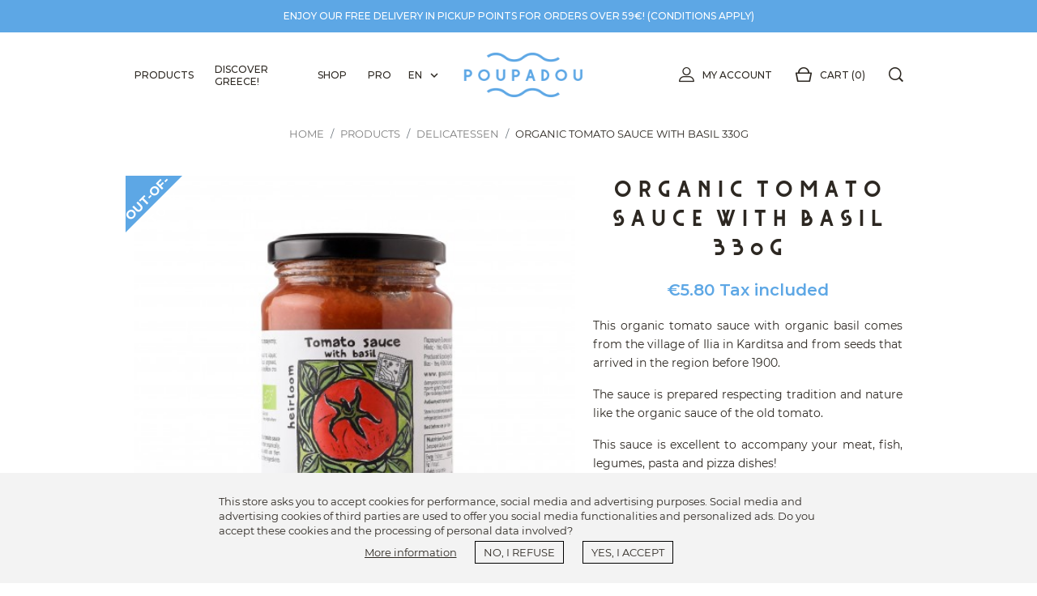

--- FILE ---
content_type: text/html; charset=utf-8
request_url: https://www.poupadou.com/en/gousiaris-alexandros/organic-tomato-sauce-with-basil-330g-623
body_size: 23111
content:
<!doctype html><html lang="en"><head><link rel="preconnect" href="//fonts.gstatic.com/" crossorigin><link rel="preconnect" href="//ajax.googleapis.com" crossorigin> <script type="text/javascript">WebFontConfig = {
        google: { families: [ 'Noto+Sans:400,700' ] }
    };
    (function() {
        var wf = document.createElement('script');
        wf.src = 'https://ajax.googleapis.com/ajax/libs/webfont/1/webfont.js';
        wf.type = 'text/javascript';
        wf.async = 'true';
        var s = document.getElementsByTagName('script')[0];
        s.parentNode.insertBefore(wf, s);
    })();</script> <meta charset="utf-8"><meta http-equiv="x-ua-compatible" content="ie=edge"><link rel="canonical" href="https://www.poupadou.com/en/gousiaris-alexandros/organic-tomato-sauce-with-basil-330g-623"><title>Organic tomato sauce with basil 330g GOUSSIARIS</title><meta name="description" content="An organic artisanal tomato sauce with basil prepared in Greece from old variety tomatoes, the same as those brought back by Christopher Columbus ! Quick delivery !"><meta name="keywords" content=""><link rel="canonical" href="https://www.poupadou.com/en/gousiaris-alexandros/organic-tomato-sauce-with-basil-330g-623"><link rel="alternate" href="https://www.poupadou.com/fr/gousiaris-alexandros/sauce-tomate-basilic-bio-330g-623?controllerUri=product" hreflang="fr-fr"><link rel="alternate" href="https://www.poupadou.com/en/gousiaris-alexandros/organic-tomato-sauce-with-basil-330g-623?controllerUri=product" hreflang="en-us"><link rel="alternate" href="https://www.poupadou.com/el/gousiaris-alexandros/viologiki-straggisti-ntomata-me-vasiliko-330g-623?controllerUri=product" hreflang="el-gr"><meta property="og:title" content="Organic tomato sauce with basil 330g GOUSSIARIS"/><meta property="og:description" content="An organic artisanal tomato sauce with basil prepared in Greece from old variety tomatoes, the same as those brought back by Christopher Columbus ! Quick delivery !"/><meta property="og:type" content="website"/><meta property="og:url" content="https://www.poupadou.com/en/gousiaris-alexandros/organic-tomato-sauce-with-basil-330g-623"/><meta property="og:site_name" content="Poupadou"/><meta property="og:image" content="https://www.poupadou.com/1827-big_retina/organic-tomato-sauce-with-basil-330g.jpg"/> <script type="application/ld+json">{
    "@context" : "http://schema.org",
    "@type" : "Organization",
    "name" : "Poupadou",
    "url" : "https://www.poupadou.com/en/",
    "logo" : {
        "@type":"ImageObject",
        "url":"https://www.poupadou.comhttps://www.poupadou.com/img/poupadou-logo-1519672903.jpg"
    }
}</script> <script type="application/ld+json">{
    "@context":"http://schema.org",
    "@type":"WebPage",
    "isPartOf": {
        "@type":"WebSite",
        "url":  "https://www.poupadou.com/en/",
        "name": "Poupadou"
    },
    "name": "Organic tomato sauce with basil 330g GOUSSIARIS",
    "url":  "https://www.poupadou.com/en/gousiaris-alexandros/organic-tomato-sauce-with-basil-330g-623"
}</script> <script type="application/ld+json">{
    "@context": "http://schema.org/",
    "@type": "Product",
    "name": "Organic tomato sauce with basil 330g",
    "description": "An organic artisanal tomato sauce with basil prepared in Greece from old variety tomatoes, the same as those brought back by Christopher Columbus ! Quick delivery !",
    "category": "Delicatessen",
    "image" :"https://www.poupadou.com/1827-home_default/organic-tomato-sauce-with-basil-330g.jpg",            "mpn": "GOUTO002",
        "sku": "GOUTO002",
        "brand": {
        "@type": "Thing",
        "name": "Gousiaris Alexandros"
    },        
        "weight": {
        "@context": "https://schema.org",
        "@type": "QuantitativeValue",
        "value": "0.530000",
        "unitCode": "kg"
    },        "offers": {
        "@type": "Offer",
        "priceCurrency": "EUR",
        "name": "Organic tomato sauce with basil 330g",
        "price": "5.8",
        "url": "https://www.poupadou.com/en/gousiaris-alexandros/organic-tomato-sauce-with-basil-330g-623",
        "priceValidUntil": "1769790925",
                "image": ["https://www.poupadou.com/1827-big_retina/organic-tomato-sauce-with-basil-330g.jpg"],
                        "gtin13": "5200112120015",
                "sku": "GOUTO002",
                        "availability": "http://schema.org/OutOfStock",
        "seller": {
            "@type": "Organization",
            "name": "Poupadou"
        }
    }
    
    }</script> <script type="application/ld+json">{
    "@context": "https://schema.org",
    "@type": "BreadcrumbList",
    "itemListElement": [
        {
    "@type": "ListItem",
    "position": 1,
    "name": "Home",
    "item": "https://www.poupadou.com/en/"
    },        {
    "@type": "ListItem",
    "position": 2,
    "name": "Products",
    "item": "https://www.poupadou.com/en/greek-products-22"
    },        {
    "@type": "ListItem",
    "position": 3,
    "name": "Delicatessen",
    "item": "https://www.poupadou.com/en/greek-delicatessen-20"
    },        {
    "@type": "ListItem",
    "position": 4,
    "name": "Organic tomato sauce with basil 330g",
    "item": "https://www.poupadou.com/en/gousiaris-alexandros/organic-tomato-sauce-with-basil-330g-623"
    }    ]
    }</script> <meta name="viewport" content="width=device-width, initial-scale=1"><link rel="icon" type="image/vnd.microsoft.icon" href="https://www.poupadou.com/img/favicon.ico?1540150707"><link rel="shortcut icon" type="image/x-icon" href="https://www.poupadou.com/img/favicon.ico?1540150707"><link rel="stylesheet" href="https://www.poupadou.com/themes/classic-rocket-poupadou/assets/cache/theme-3f6c38632.css" type="text/css" media="all"> <script type="text/javascript">var ircConfig = {"sitekey":"6Ld-ao8UAAAAAGM4zWHJIKI01LH5x49V6rVkO3WA","theme":"light","pos":"right","offset":"14","forms":["contact"]};
        var nxtal_delete_confirm_text = "This products will be deleted from wishlist. Are you sure?";
        var nxtal_error_text = "The request could not be processed, please try again.";
        var nxtalwishlist_ajax_link = "https:\/\/www.poupadou.com\/en\/module\/nxtalwishlist\/wishlist?token=5oSswFLODq4mCBMGbdEaSn98aW9vCGz6";
        var prestashop = {"cart":{"products":[],"totals":{"total":{"type":"total","label":"Total","amount":0,"value":"\u20ac0.00"},"total_including_tax":{"type":"total","label":"Total (tax incl.)","amount":0,"value":"\u20ac0.00"},"total_excluding_tax":{"type":"total","label":"Total (tax excl.)","amount":0,"value":"\u20ac0.00"}},"subtotals":{"products":{"type":"products","label":"Subtotal","amount":0,"value":"\u20ac0.00"},"discounts":null,"shipping":{"type":"shipping","label":"Shipping","amount":0,"value":""},"tax":{"type":"tax","label":"Included taxes","amount":0,"value":"\u20ac0.00"}},"products_count":0,"summary_string":"0 items","vouchers":{"allowed":1,"added":[]},"discounts":[],"minimalPurchase":0.5,"minimalPurchaseRequired":"A minimum shopping cart total of \u20ac0.50 (tax excl.) is required to validate your order. Current cart total is \u20ac0.00 (tax excl.)."},"currency":{"id":1,"name":"Euro","iso_code":"EUR","iso_code_num":"978","sign":"\u20ac"},"customer":{"lastname":null,"firstname":null,"email":null,"birthday":null,"newsletter":null,"newsletter_date_add":null,"optin":null,"website":null,"company":null,"siret":null,"ape":null,"is_logged":false,"gender":{"type":null,"name":null},"addresses":[]},"language":{"name":"English (English)","iso_code":"en","locale":"en-US","language_code":"en-us","is_rtl":"0","date_format_lite":"m\/d\/Y","date_format_full":"m\/d\/Y H:i:s","id":3},"page":{"title":"","canonical":"https:\/\/www.poupadou.com\/en\/gousiaris-alexandros\/organic-tomato-sauce-with-basil-330g-623","meta":{"title":"Organic tomato sauce with basil 330g GOUSSIARIS","description":"An organic artisanal tomato sauce with basil prepared in Greece from old variety tomatoes, the same as those brought back by Christopher Columbus ! Quick delivery !","keywords":"","robots":"index"},"page_name":"product","body_classes":{"lang-en":true,"lang-rtl":false,"country-FR":true,"currency-EUR":true,"layout-fluid-width":true,"page-product":true,"tax-display-enabled":true,"product-id-623":true,"product-Organic tomato sauce with basil 330g":true,"product-id-category-20":true,"product-id-manufacturer-90":true,"product-id-supplier-0":true,"product-available-for-order":true},"admin_notifications":[]},"shop":{"name":"Poupadou","logo":"https:\/\/www.poupadou.com\/img\/poupadou-logo-1519672903.jpg","stores_icon":"https:\/\/www.poupadou.com\/img\/logo_stores.png","favicon":"https:\/\/www.poupadou.com\/img\/favicon.ico"},"urls":{"base_url":"https:\/\/www.poupadou.com\/","current_url":"https:\/\/www.poupadou.com\/en\/gousiaris-alexandros\/organic-tomato-sauce-with-basil-330g-623","shop_domain_url":"https:\/\/www.poupadou.com","img_ps_url":"https:\/\/www.poupadou.com\/img\/","img_cat_url":"https:\/\/www.poupadou.com\/img\/c\/","img_lang_url":"https:\/\/www.poupadou.com\/img\/l\/","img_prod_url":"https:\/\/www.poupadou.com\/img\/p\/","img_manu_url":"https:\/\/www.poupadou.com\/img\/m\/","img_sup_url":"https:\/\/www.poupadou.com\/img\/su\/","img_ship_url":"https:\/\/www.poupadou.com\/img\/s\/","img_store_url":"https:\/\/www.poupadou.com\/img\/st\/","img_col_url":"https:\/\/www.poupadou.com\/img\/co\/","img_url":"https:\/\/www.poupadou.com\/themes\/classic-rocket-poupadou\/assets\/img\/","css_url":"https:\/\/www.poupadou.com\/themes\/classic-rocket-poupadou\/assets\/css\/","js_url":"https:\/\/www.poupadou.com\/themes\/classic-rocket-poupadou\/assets\/js\/","pic_url":"https:\/\/www.poupadou.com\/upload\/","theme_url":"https:\/\/www.poupadou.com\/themes\/classic-rocket-poupadou\/","img_headers_url":"https:\/\/www.poupadou.com\/img\/headers\/","pages":{"address":"https:\/\/www.poupadou.com\/en\/address","addresses":"https:\/\/www.poupadou.com\/en\/addresses","authentication":"https:\/\/www.poupadou.com\/en\/login","cart":"https:\/\/www.poupadou.com\/en\/cart","category":"https:\/\/www.poupadou.com\/en\/index.php?controller=category","cms":"https:\/\/www.poupadou.com\/en\/index.php?controller=cms","contact":"https:\/\/www.poupadou.com\/en\/contact-us","discount":"https:\/\/www.poupadou.com\/en\/discount","guest_tracking":"https:\/\/www.poupadou.com\/en\/guest-tracking","history":"https:\/\/www.poupadou.com\/en\/order-history","identity":"https:\/\/www.poupadou.com\/en\/identity","index":"https:\/\/www.poupadou.com\/en\/","my_account":"https:\/\/www.poupadou.com\/en\/my-account","order_confirmation":"https:\/\/www.poupadou.com\/en\/order-confirmation","order_detail":"https:\/\/www.poupadou.com\/en\/index.php?controller=order-detail","order_follow":"https:\/\/www.poupadou.com\/en\/order-follow","order":"https:\/\/www.poupadou.com\/en\/order","order_return":"https:\/\/www.poupadou.com\/en\/index.php?controller=order-return","order_slip":"https:\/\/www.poupadou.com\/en\/credit-slip","pagenotfound":"https:\/\/www.poupadou.com\/en\/page-not-found","password":"https:\/\/www.poupadou.com\/en\/password-recovery","pdf_invoice":"https:\/\/www.poupadou.com\/en\/index.php?controller=pdf-invoice","pdf_order_return":"https:\/\/www.poupadou.com\/en\/index.php?controller=pdf-order-return","pdf_order_slip":"https:\/\/www.poupadou.com\/en\/index.php?controller=pdf-order-slip","prices_drop":"https:\/\/www.poupadou.com\/en\/prices-drop","product":"https:\/\/www.poupadou.com\/en\/index.php?controller=product","search":"https:\/\/www.poupadou.com\/en\/search","sitemap":"https:\/\/www.poupadou.com\/en\/Sitemap","stores":"https:\/\/www.poupadou.com\/en\/stores","supplier":"https:\/\/www.poupadou.com\/en\/supplier","register":"https:\/\/www.poupadou.com\/en\/login?create_account=1","order_login":"https:\/\/www.poupadou.com\/en\/order?login=1"},"alternative_langs":{"fr-fr":"https:\/\/www.poupadou.com\/fr\/gousiaris-alexandros\/sauce-tomate-basilic-bio-330g-623?controllerUri=product","en-us":"https:\/\/www.poupadou.com\/en\/gousiaris-alexandros\/organic-tomato-sauce-with-basil-330g-623?controllerUri=product","el-gr":"https:\/\/www.poupadou.com\/el\/gousiaris-alexandros\/viologiki-straggisti-ntomata-me-vasiliko-330g-623?controllerUri=product"},"theme_assets":"\/themes\/classic-rocket-poupadou\/assets\/","actions":{"logout":"https:\/\/www.poupadou.com\/en\/?mylogout="},"no_picture_image":{"bySize":{"small_default":{"url":"https:\/\/www.poupadou.com\/img\/p\/en-default-small_default.jpg","width":78,"height":78},"cart_default":{"url":"https:\/\/www.poupadou.com\/img\/p\/en-default-cart_default.jpg","width":80,"height":80},"small_retina":{"url":"https:\/\/www.poupadou.com\/img\/p\/en-default-small_retina.jpg","width":156,"height":156},"medium_default":{"url":"https:\/\/www.poupadou.com\/img\/p\/en-default-medium_default.jpg","width":240,"height":240},"home_default":{"url":"https:\/\/www.poupadou.com\/img\/p\/en-default-home_default.jpg","width":250,"height":250},"medium_retina":{"url":"https:\/\/www.poupadou.com\/img\/p\/en-default-medium_retina.jpg","width":480,"height":480},"large_default":{"url":"https:\/\/www.poupadou.com\/img\/p\/en-default-large_default.jpg","width":484,"height":484},"large_retina":{"url":"https:\/\/www.poupadou.com\/img\/p\/en-default-large_retina.jpg","width":968,"height":968},"big_default":{"url":"https:\/\/www.poupadou.com\/img\/p\/en-default-big_default.jpg","width":1000,"height":1000},"big_retina":{"url":"https:\/\/www.poupadou.com\/img\/p\/en-default-big_retina.jpg","width":2000,"height":2000}},"small":{"url":"https:\/\/www.poupadou.com\/img\/p\/en-default-small_default.jpg","width":78,"height":78},"medium":{"url":"https:\/\/www.poupadou.com\/img\/p\/en-default-medium_retina.jpg","width":480,"height":480},"large":{"url":"https:\/\/www.poupadou.com\/img\/p\/en-default-big_retina.jpg","width":2000,"height":2000},"legend":""}},"configuration":{"display_taxes_label":true,"display_prices_tax_incl":true,"is_catalog":false,"show_prices":true,"opt_in":{"partner":false},"quantity_discount":{"type":"price","label":"Unit price"},"voucher_enabled":1,"return_enabled":1},"field_required":[],"breadcrumb":{"links":[{"title":"Home","url":"https:\/\/www.poupadou.com\/en\/"},{"title":"Products","url":"https:\/\/www.poupadou.com\/en\/greek-products-22"},{"title":"Delicatessen","url":"https:\/\/www.poupadou.com\/en\/greek-delicatessen-20"},{"title":"Organic tomato sauce with basil 330g","url":"https:\/\/www.poupadou.com\/en\/gousiaris-alexandros\/organic-tomato-sauce-with-basil-330g-623"}],"count":4},"link":{"protocol_link":"https:\/\/","protocol_content":"https:\/\/"},"time":1769788955,"static_token":"b11ae1cac8e27cacb917efcb75eb3688","token":"ad5887bf6f25de16a8336cf6873a9edb","andro_background_footer":"modules\/androimgsbackground\/img\/4e05fd0b6d9141083e3cc4c9290f73d1.jpg","andro_background_footer_alt":false,"andro_background_footermob":"modules\/androimgsbackground\/img\/4ca960cc38d3a7afe3d3e52eddabd459.jpg","andro_background_footer_2x":"modules\/androimgsbackground\/img\/4e05fd0b6d9141083e3cc4c9290f73d1-2x.jpg","andro_background_footermob_2x":"modules\/androimgsbackground\/img\/4ca960cc38d3a7afe3d3e52eddabd459-2x.jpg","andro_hide_btn_order":0};
        var psemailsubscription_subscription = "https:\/\/www.poupadou.com\/en\/module\/ps_emailsubscription\/subscription";
        var psr_icon_color = "#F19D76";
        var wishlist_mobile_link = "";
        var wishlist_product_count = 0;</script> <meta id="js-rcpgtm-tracking-config" data-tracking-data="%7B%22bing%22%3A%7B%22tracking_id%22%3A%22%22%2C%22feed%22%3A%7B%22id_product_prefix%22%3A%22%22%2C%22id_product_source_key%22%3A%22id_product%22%2C%22id_variant_prefix%22%3A%22%22%2C%22id_variant_source_key%22%3A%22id_attribute%22%7D%7D%2C%22context%22%3A%7B%22browser%22%3A%7B%22device_type%22%3A1%7D%2C%22localization%22%3A%7B%22id_country%22%3A8%2C%22country_code%22%3A%22FR%22%2C%22id_currency%22%3A1%2C%22currency_code%22%3A%22EUR%22%2C%22id_lang%22%3A3%2C%22lang_code%22%3A%22en%22%7D%2C%22page%22%3A%7B%22controller_name%22%3A%22product%22%2C%22products_per_page%22%3A24%2C%22category%22%3A%5B%5D%2C%22search_term%22%3A%22%22%7D%2C%22shop%22%3A%7B%22id_shop%22%3A1%2C%22shop_name%22%3A%22Poupadou%22%2C%22base_dir%22%3A%22https%3A%2F%2Fwww.poupadou.com%2F%22%7D%2C%22tracking_module%22%3A%7B%22module_name%22%3A%22rcpgtagmanager%22%2C%22checkout_module%22%3A%7B%22module%22%3A%22default%22%2C%22controller%22%3A%22order%22%7D%2C%22service_version%22%3A%227%22%2C%22token%22%3A%22b9d096b7708ba5a9539f21c90950956a%22%7D%2C%22user%22%3A%5B%5D%7D%2C%22criteo%22%3A%7B%22tracking_id%22%3A%22%22%2C%22feed%22%3A%7B%22id_product_prefix%22%3A%22%22%2C%22id_product_source_key%22%3A%22id_product%22%2C%22id_variant_prefix%22%3A%22%22%2C%22id_variant_source_key%22%3A%22id_attribute%22%7D%7D%2C%22facebook%22%3A%7B%22tracking_id%22%3A%22576458682810013%22%2C%22feed%22%3A%7B%22id_product_prefix%22%3A%22%22%2C%22id_product_source_key%22%3A%22id_product%22%2C%22id_variant_prefix%22%3A%22%22%2C%22id_variant_source_key%22%3A%22id_attribute%22%7D%7D%2C%22ga4%22%3A%7B%22tracking_id%22%3A%22G-2J8NKWRHXE%22%2C%22is_data_import%22%3Afalse%7D%2C%22gads%22%3A%7B%22tracking_id%22%3A%2211105980674%22%2C%22merchant_id%22%3A%22130793173%22%2C%22conversion_labels%22%3A%7B%22create_account%22%3A%22cIuyCM3K7KEZEIKi368p%22%2C%22product_view%22%3A%22472RCNDK7KEZEIKi368p%22%2C%22add_to_cart%22%3A%22JBIaCNPK7KEZEIKi368p%22%2C%22begin_checkout%22%3A%22t3mgCNbK7KEZEIKi368p%22%2C%22purchase%22%3A%22j1wQCMrK7KEZEIKi368p%22%7D%7D%2C%22gfeeds%22%3A%7B%22retail%22%3A%7B%22is_enabled%22%3Afalse%2C%22id_product_prefix%22%3A%22%22%2C%22id_product_source_key%22%3A%22id_product%22%2C%22id_variant_prefix%22%3A%22%22%2C%22id_variant_source_key%22%3A%22id_attribute%22%7D%2C%22custom%22%3A%7B%22is_enabled%22%3Afalse%2C%22id_product_prefix%22%3A%22%22%2C%22id_product_source_key%22%3A%22id_product%22%2C%22id_variant_prefix%22%3A%22%22%2C%22id_variant_source_key%22%3A%22id_attribute%22%2C%22is_id2%22%3Afalse%7D%7D%2C%22gtm%22%3A%7B%22tracking_id%22%3A%22GTM-T2GXGX3%22%2C%22is_disable_tracking%22%3Afalse%2C%22server_url%22%3A%22%22%7D%2C%22optimize%22%3A%7B%22tracking_id%22%3A%22%22%2C%22is_async%22%3Afalse%2C%22hiding_class_name%22%3A%22optimize-loading%22%2C%22hiding_timeout%22%3A3000%7D%2C%22pinterest%22%3A%7B%22tracking_id%22%3A%22%22%2C%22feed%22%3A%7B%22id_product_prefix%22%3A%22%22%2C%22id_product_source_key%22%3A%22id_product%22%2C%22id_variant_prefix%22%3A%22%22%2C%22id_variant_source_key%22%3A%22id_attribute%22%7D%7D%2C%22tiktok%22%3A%7B%22tracking_id%22%3A%22%22%2C%22feed%22%3A%7B%22id_product_prefix%22%3A%22%22%2C%22id_product_source_key%22%3A%22id_product%22%2C%22id_variant_prefix%22%3A%22%22%2C%22id_variant_source_key%22%3A%22id_attribute%22%7D%7D%2C%22twitter%22%3A%7B%22tracking_id%22%3A%22%22%2C%22events%22%3A%7B%22add_to_cart_id%22%3A%22%22%2C%22payment_info_id%22%3A%22%22%2C%22checkout_initiated_id%22%3A%22%22%2C%22product_view_id%22%3A%22%22%2C%22lead_id%22%3A%22%22%2C%22purchase_id%22%3A%22%22%2C%22search_id%22%3A%22%22%7D%2C%22feed%22%3A%7B%22id_product_prefix%22%3A%22%22%2C%22id_product_source_key%22%3A%22id_product%22%2C%22id_variant_prefix%22%3A%22%22%2C%22id_variant_source_key%22%3A%22id_attribute%22%7D%7D%7D"> <script type="text/javascript" data-keepinline="true" data-cfasync="false" src="/modules/rcpgtagmanager/views/js/hook/trackingClient.bundle.js"></script> <script type="text/javascript">function getCookie(cname) {
        var name = cname + "=";
        var decodedCookie = decodeURIComponent(document.cookie);
        var ca = decodedCookie.split(';');
        for(var i = 0; i <ca.length; i++) {
            var c = ca[i];
            while (c.charAt(0) == ' ') {
                c = c.substring(1);
            }
            if (c.indexOf(name) == 0) {
                return c.substring(name.length, c.length);
            }
        }
        return "";
    }

    var YETT_BLACKLIST = ["ajax.googleapis.com","facebook.com","facebook.net","google-analytics.com","googletagmanager.com","smartsuppchat.com","ssupp.vid","ssupp.visits"];
    var COOKIE_REVOKE_LIST = ["_dc_gtm_UA-128517773-1","_fbp","_ga","_gcl_au","_gid","SL_C_23361dd035530_KEY","SL_C_23361dd035530_SID","SL_C_23361dd035530_VID","ssupp.vid","ssupp.visits","_gat_gtag_UA_128517773_1","__utma","__utmc","__utmz","_hjid","_hjTLDTest","acnotice","acnoticeexiry","ajs_anonymous_id","ajs_user_id","uuid","sib_cuid"];
    var COOKIE_EXPIRE = 365;
    var consent = getCookie('consent');
    if(consent !== "yes") document.write('<script type="text/javascript" src="/modules/androcookies/views/js/yett.js"/>');</script> <script type="text/javascript">(function(c,l,a,r,i,t,y){
        c[a]=c[a]||function(){(c[a].q=c[a].q||[]).push(arguments)};
        t=l.createElement(r);t.async=1;t.src="https://www.clarity.ms/tag/"+i;
        y=l.getElementsByTagName(r)[0];y.parentNode.insertBefore(t,y);
    })(window, document, "clarity", "script", "q0gml3ws7q");</script> <meta property="og:image" content="https://www.poupadou.com/1827-big_default/organic-tomato-sauce-with-basil-330g.jpg"><meta property="og:image:width" content="1000"><meta property="og:image:height" content="1000"> <script type="text/javascript">var sp_link_base ='https://www.poupadou.com';</script> <script type="text/javascript">function renderDataAjax(jsonData)
{
    for (var key in jsonData) {
	    if(key=='java_script')
        {
            $('body').append(jsonData[key]);
        }
        else
            if($('#ets_speed_dy_'+key).length)
              $('#ets_speed_dy_'+key).replaceWith(jsonData[key]);  
    }
    if($('#header .shopping_cart').length && $('#header .cart_block').length)
    {
        var shopping_cart = new HoverWatcher('#header .shopping_cart');
        var cart_block = new HoverWatcher('#header .cart_block');
        $("#header .shopping_cart a:first").live("hover",
            function(){
    			if (ajaxCart.nb_total_products > 0 || parseInt($('.ajax_cart_quantity').html()) > 0)
    				$("#header .cart_block").stop(true, true).slideDown(450);
    		},
    		function(){
    			setTimeout(function(){
    				if (!shopping_cart.isHoveringOver() && !cart_block.isHoveringOver())
    					$("#header .cart_block").stop(true, true).slideUp(450);
    			}, 200);
    		}
        );
    }
    if(jsonData['custom_js'])
        $('head').append('<script src="'+sp_link_base+'/modules/ets_superspeed/views/js/script_custom.js"></javascript');
}</script> <style>.layered_filter_ul .radio,.layered_filter_ul .checkbox {
    display: inline-block;
}
.ets_speed_dynamic_hook .cart-products-count{
    display:none!important;
}
.ets_speed_dynamic_hook .ajax_cart_quantity ,.ets_speed_dynamic_hook .ajax_cart_product_txt,.ets_speed_dynamic_hook .ajax_cart_product_txt_s{
    display:none!important;
}
.ets_speed_dynamic_hook .shopping_cart > a:first-child:after {
    display:none!important;
}</style><script src="https://cdn.brevo.com/js/sdk-loader.js" async></script> <script>window.Brevo = window.Brevo || [];
    Brevo.push([
        "init",
        {
            client_key: "ic8z3qtidbgilnicnminp",
            email_id: "",
        },
    ]);</script> <style></style></head><body id="product" class="lang-en country-fr currency-eur layout-fluid-width page-product tax-display-enabled product-id-623 product-organic-tomato-sauce-with-basil-330g product-id-category-20 product-id-manufacturer-90 product-id-supplier-0 product-available-for-order"><main><header id="header" class="l-header"><div class="header-banner"><div id="custom-text"><div class="container"><p>Enjoy our free delivery in pickup points for orders over 59€! (<a href="https://www.poupadou.com/en/content/delivery-1">conditions apply</a>)</p></div></div></div><nav class="header-nav header--fixed"><div class="header__container container"><div class="row header__row"><div class="header-nav-left"><div class="menu main-menu-top visible--desktop" id="_desktop_top_menu"><ul class="menu-top" id="js-top-menu" role="navigation" data-depth="0"><li class="h-100 menu__item--0 category menu__item menu__item--top" id="category-22" aria-haspopup="true" aria-expanded="false" aria-owns="top_sub_menu_96237" aria-controls="top_sub_menu_96237"><div class="menu__item-header"> <a class="menu__item-link--top menu__item-link--hassubmenu" href="https://www.poupadou.com/en/greek-products-22" data-depth="0" > <span class="align-self-center">Products</span> </a> <span class="visible--tablet"> <span data-target="#top_sub_menu_46859" data-toggle="collapse" class="d-block navbar-toggler icon-collapse"> <i class="material-icons menu__collapseicon">&#xE313;</i> </span> </span></div><div class="menu-sub clearfix collapse show" data-collapse-hide-mobile id="top_sub_menu_46859" role="group" aria-labelledby="category-22" aria-expanded="false" aria-hidden="true"><div class="menu-sub__content"><ul class="menu-sub__list menu-sub__list--1 container" data-depth="1"><li class="h-100 menu__item--1 category menu__item menu__item--sub" id="category-15" aria-haspopup="true" aria-expanded="false" aria-owns="top_sub_menu_42787" aria-controls="top_sub_menu_42787"><div class="menu__item-header"> <a class="menu__item-link--sub menu__item-link--1 menu__item-link--hassubmenu" href="https://www.poupadou.com/en/greek-drinks-15" data-depth="1" > <span class="align-self-center">Drinks</span> </a><hr class="menu__item-separator"> <span class="visible--tablet"> <span data-target="#top_sub_menu_98032" data-toggle="collapse" class="d-block navbar-toggler icon-collapse"> <i class="material-icons menu__collapseicon">&#xE313;</i> </span> </span></div><div class="clearfix collapse show" data-collapse-hide-mobile id="top_sub_menu_98032" role="group" aria-labelledby="category-15" aria-expanded="false" aria-hidden="true"><div><ul class="menu-sub__list menu-sub__list--2 " data-depth="2"><li class="h-100 menu__item--2 category menu__item menu__item--sub" id="category-16" ><div class="menu__item-header"> <a class="menu__item-link--sub menu__item-link--2 " href="https://www.poupadou.com/en/greek-beers-16" data-depth="2" > <span class="align-self-center">Beers</span> </a></li><li class="h-100 menu__item--2 category menu-sub--auto menu__item menu__item--sub" id="category-29" ><div class="menu__item-header"> <a class="menu__item-link--sub menu__item-link--2 " href="https://www.poupadou.com/en/greek-sparkling-water-tonic-and-sodas-29" data-depth="2" > <span class="align-self-center">Sparkling water, Tonic and Sodas</span> </a></li><li class="h-100 menu__item--2 category menu__item menu__item--sub" id="category-23" ><div class="menu__item-header"> <a class="menu__item-link--sub menu__item-link--2 " href="https://www.poupadou.com/en/greek-liquor-and-spirits-23" data-depth="2" > <span class="align-self-center">Liquor and Spirits</span> </a></li><li class="h-100 menu__item--2 category menu__item menu__item--sub" id="category-21" ><div class="menu__item-header"> <a class="menu__item-link--sub menu__item-link--2 " href="https://www.poupadou.com/en/greek-wines-21" data-depth="2" > <span class="align-self-center">Wines</span> </a></li><li class="h-100 menu__item--2 category menu__item menu__item--sub" id="category-75" ><div class="menu__item-header"> <a class="menu__item-link--sub menu__item-link--2 " href="https://www.poupadou.com/en/juice-75" data-depth="2" > <span class="align-self-center">Juice</span> </a></li><li class="h-100 menu__item--2 category menu__item menu__item--sub" id="category-67" ><div class="menu__item-header"> <a class="menu__item-link--sub menu__item-link--2 " href="https://www.poupadou.com/en/greek-digestive-67" data-depth="2" > <span class="align-self-center">Digestive</span> </a></li><li class="h-100 menu__item--2 category menu__item menu__item--sub" id="category-68" ><div class="menu__item-header"> <a class="menu__item-link--sub menu__item-link--2 " href="https://www.poupadou.com/en/greek-liqueurs-68" data-depth="2" > <span class="align-self-center">Liqueurs</span> </a></li></ul></div></div></li><li class="h-100 menu__item--1 category menu-sub--auto menu__item menu__item--sub" id="category-20" aria-haspopup="true" aria-expanded="false" aria-owns="top_sub_menu_195" aria-controls="top_sub_menu_195"><div class="menu__item-header"> <a class="menu__item-link--sub menu__item-link--1 menu__item-link--hassubmenu" href="https://www.poupadou.com/en/greek-delicatessen-20" data-depth="1" > <span class="align-self-center">Delicatessen</span> </a><hr class="menu__item-separator"> <span class="visible--tablet"> <span data-target="#top_sub_menu_75773" data-toggle="collapse" class="d-block navbar-toggler icon-collapse"> <i class="material-icons menu__collapseicon">&#xE313;</i> </span> </span></div><div class="clearfix collapse show" data-collapse-hide-mobile id="top_sub_menu_75773" role="group" aria-labelledby="category-20" aria-expanded="false" aria-hidden="true"><div><ul class="menu-sub__list menu-sub__list--2 " data-depth="2"><li class="h-100 menu__item--2 category menu__item menu__item--sub" id="category-27" ><div class="menu__item-header"> <a class="menu__item-link--sub menu__item-link--2 " href="https://www.poupadou.com/en/greek-aperitif-27" data-depth="2" > <span class="align-self-center">Aperitif</span> </a></li><li class="h-100 menu__item--2 category menu-sub--auto menu__item menu__item--sub" id="category-42" ><div class="menu__item-header"> <a class="menu__item-link--sub menu__item-link--2 " href="https://www.poupadou.com/en/greek-coffees-teas-and-infusions-42" data-depth="2" > <span class="align-self-center">coffees, teas and infusions</span> </a></li><li class="h-100 menu__item--2 category menu__item menu__item--sub" id="category-79" ><div class="menu__item-header"> <a class="menu__item-link--sub menu__item-link--2 " href="https://www.poupadou.com/en/greek-chocolates-79" data-depth="2" > <span class="align-self-center">Chocolates</span> </a></li><li class="h-100 menu__item--2 category menu__item menu__item--sub" id="category-32" ><div class="menu__item-header"> <a class="menu__item-link--sub menu__item-link--2 " href="https://www.poupadou.com/en/greek-sweets-desserts-32" data-depth="2" > <span class="align-self-center">Sweets &amp; Desserts</span> </a></li><li class="h-100 menu__item--2 category menu__item menu__item--sub" id="category-28" ><div class="menu__item-header"> <a class="menu__item-link--sub menu__item-link--2 " href="https://www.poupadou.com/en/greek-herbs-and-spices-28" data-depth="2" > <span class="align-self-center">Herbs &amp; Spices</span> </a></li><li class="h-100 menu__item--2 category menu__item menu__item--sub" id="category-17" ><div class="menu__item-header"> <a class="menu__item-link--sub menu__item-link--2 " href="https://www.poupadou.com/en/olive-oils-17" data-depth="2" > <span class="align-self-center">Olive oils</span> </a></li><li class="h-100 menu__item--2 category menu__item menu__item--sub" id="category-69" ><div class="menu__item-header"> <a class="menu__item-link--sub menu__item-link--2 " href="https://www.poupadou.com/en/greek-legumes-69" data-depth="2" > <span class="align-self-center">Legumes</span> </a></li><li class="h-100 menu__item--2 category menu__item menu__item--sub" id="category-19" ><div class="menu__item-header"> <a class="menu__item-link--sub menu__item-link--2 " href="https://www.poupadou.com/en/greek-honeys-jams-19" data-depth="2" > <span class="align-self-center">Honeys &amp; Jams</span> </a></li><li class="h-100 menu__item--2 category menu__item menu__item--sub" id="category-18" ><div class="menu__item-header"> <a class="menu__item-link--sub menu__item-link--2 " href="https://www.poupadou.com/en/greek-olives-and-spreads-18" data-depth="2" > <span class="align-self-center">Olives and spreads</span> </a></li><li class="h-100 menu__item--2 category menu__item menu__item--sub" id="category-80" ><div class="menu__item-header"> <a class="menu__item-link--sub menu__item-link--2 " href="https://www.poupadou.com/en/breadsticks-80" data-depth="2" > <span class="align-self-center">Breadsticks</span> </a></li><li class="h-100 menu__item--2 category menu__item menu__item--sub" id="category-81" ><div class="menu__item-header"> <a class="menu__item-link--sub menu__item-link--2 " href="https://www.poupadou.com/en/rusks-81" data-depth="2" > <span class="align-self-center">Rusks</span> </a></li><li class="h-100 menu__item--2 category menu__item menu__item--sub" id="category-33" ><div class="menu__item-header"> <a class="menu__item-link--sub menu__item-link--2 " href="https://www.poupadou.com/en/greek-pasta-33" data-depth="2" > <span class="align-self-center">Pasta</span> </a></li><li class="h-100 menu__item--2 category menu__item menu__item--sub" id="category-74" ><div class="menu__item-header"> <a class="menu__item-link--sub menu__item-link--2 " href="https://www.poupadou.com/en/vinegars-74" data-depth="2" > <span class="align-self-center">Vinegars</span> </a></li><li class="h-100 menu__item--2 category menu__item menu__item--sub" id="category-89" ><div class="menu__item-header"> <a class="menu__item-link--sub menu__item-link--2 " href="https://www.poupadou.com/en/glyka-tou-koutaliou-spoon-sweets-89" data-depth="2" > <span class="align-self-center">Glyka tou koutaliou (Spoon sweets)</span> </a></li><li class="h-100 menu__item--2 category menu__item menu__item--sub" id="category-77" ><div class="menu__item-header"> <a class="menu__item-link--sub menu__item-link--2 " href="https://www.poupadou.com/en/refrigerated-foods-77" data-depth="2" > <span class="align-self-center">Refrigerated Foods</span> </a></li></ul></div></div></li><li class="h-100 menu__item--1 category menu__item menu__item--sub" id="category-38" aria-haspopup="true" aria-expanded="false" aria-owns="top_sub_menu_84843" aria-controls="top_sub_menu_84843"><div class="menu__item-header"> <a class="menu__item-link--sub menu__item-link--1 menu__item-link--hassubmenu" href="https://www.poupadou.com/en/fashion-home-decor-and-beauty-38" data-depth="1" > <span class="align-self-center">Fashion, Home decor and Beauty</span> </a><hr class="menu__item-separator"> <span class="visible--tablet"> <span data-target="#top_sub_menu_28651" data-toggle="collapse" class="d-block navbar-toggler icon-collapse"> <i class="material-icons menu__collapseicon">&#xE313;</i> </span> </span></div><div class="clearfix collapse show" data-collapse-hide-mobile id="top_sub_menu_28651" role="group" aria-labelledby="category-38" aria-expanded="false" aria-hidden="true"><div><ul class="menu-sub__list menu-sub__list--2 " data-depth="2"><li class="h-100 menu__item--2 category menu__item menu__item--sub" id="category-37" ><div class="menu__item-header"> <a class="menu__item-link--sub menu__item-link--2 " href="https://www.poupadou.com/en/jewelry-37" data-depth="2" > <span class="align-self-center">Jewelry</span> </a></li><li class="h-100 menu__item--2 category menu-sub--auto menu__item menu__item--sub" id="category-84" ><div class="menu__item-header"> <a class="menu__item-link--sub menu__item-link--2 " href="https://www.poupadou.com/en/greek-socks-84" data-depth="2" > <span class="align-self-center">Socks</span> </a></li><li class="h-100 menu__item--2 category menu__item menu__item--sub" id="category-40" ><div class="menu__item-header"> <a class="menu__item-link--sub menu__item-link--2 " href="https://www.poupadou.com/en/creams-40" data-depth="2" > <span class="align-self-center">Creams</span> </a></li><li class="h-100 menu__item--2 category menu__item menu__item--sub" id="category-73" ><div class="menu__item-header"> <a class="menu__item-link--sub menu__item-link--2 " href="https://www.poupadou.com/en/home-73" data-depth="2" > <span class="align-self-center">Home</span> </a></li><li class="h-100 menu__item--2 category menu__item menu__item--sub" id="category-41" ><div class="menu__item-header"> <a class="menu__item-link--sub menu__item-link--2 " href="https://www.poupadou.com/en/room-fragrances-and-candles-41" data-depth="2" > <span class="align-self-center">Room Fragrances and Candles</span> </a></li><li class="h-100 menu__item--2 category menu__item menu__item--sub" id="category-91" ><div class="menu__item-header"> <a class="menu__item-link--sub menu__item-link--2 " href="https://www.poupadou.com/en/pouches-and-bags-91" data-depth="2" > <span class="align-self-center">Pouches and bags</span> </a></li><li class="h-100 menu__item--2 category menu__item menu__item--sub" id="category-36" ><div class="menu__item-header"> <a class="menu__item-link--sub menu__item-link--2 " href="https://www.poupadou.com/en/sandals-36" data-depth="2" > <span class="align-self-center">Sandals</span> </a></li><li class="h-100 menu__item--2 category menu__item menu__item--sub" id="category-39" ><div class="menu__item-header"> <a class="menu__item-link--sub menu__item-link--2 " href="https://www.poupadou.com/en/soaps-39" data-depth="2" > <span class="align-self-center">Soaps</span> </a></li></ul></div></div></li><li class="h-100 menu__item--1 category menu__item menu__item--sub" id="category-34" aria-haspopup="true" aria-expanded="false" aria-owns="top_sub_menu_4515" aria-controls="top_sub_menu_4515"><div class="menu__item-header"> <a class="menu__item-link--sub menu__item-link--1 menu__item-link--hassubmenu" href="https://www.poupadou.com/en/our-selection-34" data-depth="1" > <span class="align-self-center">Our selection</span> </a><hr class="menu__item-separator"> <span class="visible--tablet"> <span data-target="#top_sub_menu_8014" data-toggle="collapse" class="d-block navbar-toggler icon-collapse"> <i class="material-icons menu__collapseicon">&#xE313;</i> </span> </span></div><div class="clearfix collapse show" data-collapse-hide-mobile id="top_sub_menu_8014" role="group" aria-labelledby="category-34" aria-expanded="false" aria-hidden="true"><div><ul class="menu-sub__list menu-sub__list--2 " data-depth="2"><li class="h-100 menu__item--2 category menu__item menu__item--sub" id="category-54" ><div class="menu__item-header"> <a class="menu__item-link--sub menu__item-link--2 " href="https://www.poupadou.com/en/christmas-54" data-depth="2" > <span class="align-self-center">Christmas</span> </a></li><li class="h-100 menu__item--2 category menu-sub--auto menu__item menu__item--sub" id="category-44" ><div class="menu__item-header"> <a class="menu__item-link--sub menu__item-link--2 " href="https://www.poupadou.com/en/gift-baskets-44" data-depth="2" > <span class="align-self-center">Gift baskets</span> </a></li><li class="h-100 menu__item--2 category menu__item menu__item--sub" id="category-72" ><div class="menu__item-header"> <a class="menu__item-link--sub menu__item-link--2 " href="https://www.poupadou.com/en/gift-ideas-72" data-depth="2" > <span class="align-self-center">Gift ideas</span> </a></li><li class="h-100 menu__item--2 category menu__item menu__item--sub" id="category-85" ><div class="menu__item-header"> <a class="menu__item-link--sub menu__item-link--2 " href="https://www.poupadou.com/en/small-surprises-85" data-depth="2" > <span class="align-self-center">Small surprises</span> </a></li><li class="h-100 menu__item--2 category menu__item menu__item--sub" id="category-86" ><div class="menu__item-header"> <a class="menu__item-link--sub menu__item-link--2 " href="https://www.poupadou.com/en/bigger-surprises-86" data-depth="2" > <span class="align-self-center">Bigger Surprises</span> </a></li><li class="h-100 menu__item--2 category menu__item menu__item--sub" id="category-87" ><div class="menu__item-header"> <a class="menu__item-link--sub menu__item-link--2 " href="https://www.poupadou.com/en/big-surprises-87" data-depth="2" > <span class="align-self-center">Big surprises</span> </a></li><li class="h-100 menu__item--2 category menu__item menu__item--sub" id="category-48" ><div class="menu__item-header"> <a class="menu__item-link--sub menu__item-link--2 " href="https://www.poupadou.com/en/books-48" data-depth="2" > <span class="align-self-center">Books</span> </a></li><li class="h-100 menu__item--2 category menu__item menu__item--sub" id="category-55" ><div class="menu__item-header"> <a class="menu__item-link--sub menu__item-link--2 " href="https://www.poupadou.com/en/fight-food-waste-55" data-depth="2" > <span class="align-self-center">Fight food waste</span> </a></li><li class="h-100 menu__item--2 category menu__item menu__item--sub" id="category-66" ><div class="menu__item-header"> <a class="menu__item-link--sub menu__item-link--2 " href="https://www.poupadou.com/en/flash-deals-66" data-depth="2" > <span class="align-self-center">Flash deals</span> </a></li><li class="h-100 menu__item--2 category menu__item menu__item--sub" id="category-49" ><div class="menu__item-header"> <a class="menu__item-link--sub menu__item-link--2 " href="https://www.poupadou.com/en/organic-49" data-depth="2" > <span class="align-self-center">Organic</span> </a></li><li class="h-100 menu__item--2 category menu__item menu__item--sub" id="category-50" ><div class="menu__item-header"> <a class="menu__item-link--sub menu__item-link--2 " href="https://www.poupadou.com/en/vegan-50" data-depth="2" > <span class="align-self-center">Vegan</span> </a></li><li class="h-100 menu__item--2 category menu__item menu__item--sub" id="category-78" ><div class="menu__item-header"> <a class="menu__item-link--sub menu__item-link--2 " href="https://www.poupadou.com/en/vegetarian-78" data-depth="2" > <span class="align-self-center">Vegetarian</span> </a></li><li class="h-100 menu__item--2 category menu__item menu__item--sub" id="category-51" ><div class="menu__item-header"> <a class="menu__item-link--sub menu__item-link--2 " href="https://www.poupadou.com/en/gluten-free-51" data-depth="2" > <span class="align-self-center">Gluten free</span> </a></li><li class="h-100 menu__item--2 category menu__item menu__item--sub" id="category-45" ><div class="menu__item-header"> <a class="menu__item-link--sub menu__item-link--2 " href="https://www.poupadou.com/en/mother-s-day-45" data-depth="2" > <span class="align-self-center">Mother&#039;s day</span> </a></li><li class="h-100 menu__item--2 category menu__item menu__item--sub" id="category-70" ><div class="menu__item-header"> <a class="menu__item-link--sub menu__item-link--2 " href="https://www.poupadou.com/en/greek-easter-70" data-depth="2" > <span class="align-self-center">Greek Easter</span> </a></li><li class="h-100 menu__item--2 category menu__item menu__item--sub" id="category-56" ><div class="menu__item-header"> <a class="menu__item-link--sub menu__item-link--2 " href="https://www.poupadou.com/en/valentine-s-day-56" data-depth="2" > <span class="align-self-center">Valentine&#039;s Day</span> </a></li><li class="h-100 menu__item--2 category menu__item menu__item--sub" id="category-88" ><div class="menu__item-header"> <a class="menu__item-link--sub menu__item-link--2 " href="https://www.poupadou.com/en/lenten-foods-88" data-depth="2" > <span class="align-self-center">Lenten Foods</span> </a></li><li class="h-100 menu__item--2 category menu__item menu__item--sub" id="category-94" ><div class="menu__item-header"> <a class="menu__item-link--sub menu__item-link--2 " href="https://www.poupadou.com/en/gift-wrapping-and-cards-94" data-depth="2" > <span class="align-self-center">Gift wrapping and cards</span> </a></li></ul></div></div></li></ul></div></div></li><li class="h-100 menu__item--0 link menu-sub--auto menu__item menu__item--top" id="lnk-discover-greece" aria-haspopup="true" aria-expanded="false" aria-owns="top_sub_menu_4448" aria-controls="top_sub_menu_4448"><div class="menu__item-header"> <a class="menu__item-link--top menu__item-link--hassubmenu" href="https://www.poupadou.com/blog/en/" data-depth="0" > <span class="align-self-center">Discover Greece!</span> </a> <span class="visible--tablet"> <span data-target="#top_sub_menu_55457" data-toggle="collapse" class="d-block navbar-toggler icon-collapse"> <i class="material-icons menu__collapseicon">&#xE313;</i> </span> </span></div><div class="menu-sub clearfix collapse show" data-collapse-hide-mobile id="top_sub_menu_55457" role="group" aria-labelledby="lnk-discover-greece" aria-expanded="false" aria-hidden="true"><div class="menu-sub__content"><ul class="menu-sub__list menu-sub__list--1 " data-depth="1"><li class="h-100 menu__item--1 link menu__item menu__item--sub" id="lnk-recipes" ><div class="menu__item-header"> <a class="menu__item-link--sub menu__item-link--1 " href="https://www.poupadou.com/blog/en/recipes/" data-depth="1" > <span class="align-self-center">Recipes</span> </a></li><li class="h-100 menu__item--1 link menu-sub--auto menu__item menu__item--sub" id="lnk-cocktails" ><div class="menu__item-header"> <a class="menu__item-link--sub menu__item-link--1 " href="https://www.poupadou.com/blog/en/cocktails-and-drinks/" data-depth="1" > <span class="align-self-center">Cocktails</span> </a></li><li class="h-100 menu__item--1 link menu__item menu__item--sub" id="lnk-areas" ><div class="menu__item-header"> <a class="menu__item-link--sub menu__item-link--1 " href="https://www.poupadou.com/blog/en/areas/" data-depth="1" > <span class="align-self-center">Areas</span> </a></li><li class="h-100 menu__item--1 link menu__item menu__item--sub" id="lnk-various" ><div class="menu__item-header"> <a class="menu__item-link--sub menu__item-link--1 " href="https://www.poupadou.com/blog/en/various/" data-depth="1" > <span class="align-self-center">Various</span> </a></li></ul></div></div></li><li class="h-100 menu__item--0 link menu__item menu__item--top" id="lnk-shop" ><div class="menu__item-header"> <a class="menu__item-link--top " href="https://www.poupadou.com/blog/en/the-shop/" data-depth="0" > <span class="align-self-center">Shop</span> </a></li><li class="h-100 menu__item--0 link menu__item menu__item--top" id="lnk-pro" ><div class="menu__item-header"> <a class="menu__item-link--top " href="https://www.poupadou.com/blog/en/b2b-and-business-gifts/" data-depth="0" > <span class="align-self-center">PRO</span> </a></li></ul></div><div id="_desktop_language_selector" class="visible--desktop"><div id="js-top-lang-nav" class="lang-nav-top menu-top"><div class="menu__item--0 menu-sub--auto menu__item menu__item--top" aria-haspopup="true" aria-expanded="false" aria-owns="top_sub_menu_blockcart" aria-controls="top_sub_menu_blockcart"><div class="menu__item-header menu__item-header-sub"><div class="menu__item-link--top"> <span>En</span> <i class="d-none d-lg-inline-block material-icons">expand_more</i></div> <span class="visible--tablet"> <span data-target="#top_lang_nav" data-toggle="collapse" class="d-block navbar-toggler icon-collapse"> <i class="material-icons menu__collapseicon">&#xE313;</i> </span> </span></div><div class="menu-sub clearfix collapse show" id="top_lang_nav" role="group" aria-labelledby="" data-collapse-hide-mobile aria-expanded="false" aria-hidden="true"><div class="menu-sub__content"><ul class="menu-sub__list menu-sub__list--1" data-depth="1"><li class="h-100 menu__item--1 link menu__item menu__item--sub" id="lnk-recettes"> <a class="menu__item-link--sub menu__item-link--1 menu__item-link--nosubmenu" data-depth="1" href="https://www.poupadou.com/fr/gousiaris-alexandros/sauce-tomate-basilic-bio-330g-623"> Français </a></li><li class="h-100 menu__item--1 link menu__item menu__item--sub" class="menu__item--current" id="lnk-recettes"> <a class="menu__item-link--sub menu__item-link--1 menu__item-link--nosubmenu" data-depth="1" href="https://www.poupadou.com/en/gousiaris-alexandros/organic-tomato-sauce-with-basil-330g-623"> English </a></li><li class="h-100 menu__item--1 link menu__item menu__item--sub" id="lnk-recettes"> <a class="menu__item-link--sub menu__item-link--1 menu__item-link--nosubmenu" data-depth="1" href="https://www.poupadou.com/el/gousiaris-alexandros/viologiki-straggisti-ntomata-me-vasiliko-330g-623"> ελληνικά </a></li></ul></div></div></div></div></div> <button id="menu-icon" class="btn visible--tablet js-search-close-overlay" data-toggle="collapse" data-target="#mobile_top_menu_wrapper" aria-expanded="false" aria-controls="mobile_top_menu_wrapper"> <i class="ico-menu"></i> </button><div id="_mobile_searchbar_nav"></div></div><div class="header-nav-center" id="_desktop_logo"> <a href="https://www.poupadou.com/en/"> <img class="logo" src="https://www.poupadou.com/img/poupadou-logo-1519672903.jpg" alt="Poupadou"> </a></div><div class="header-nav-right"><div id="_desktop_user_info" class="visible--desktop"><div id="js-top-user-info" class="user-info-top menu-top"><div class="menu__item--0 menu-sub--auto menu__item menu__item--top" aria-haspopup="true" aria-expanded="false" aria-owns="top_sub_menu_blockcart" aria-controls="top_sub_menu_blockcart"><div class="menu__item-header"> <a href="https://www.poupadou.com/en/my-account" class="menu__item-link--top" title="Log in to your customer account" > <span class="ico-user visible--desktop"></span>My account </a> <span class="visible--tablet"> <span data-target="#top_user_info" data-toggle="collapse" class="d-block navbar-toggler icon-collapse"> <i class="material-icons menu__collapseicon">&#xE313;</i> </span> </span></div><div class="menu-sub collapse show" id="top_user_info" role="group" aria-labelledby="" data-collapse-hide-mobile aria-expanded="false" aria-hidden="true"><div class="menu-sub__content"><ul class="menu-sub__list menu-sub__list--1" data-depth="1"><li class="menu__item--1 link menu__item menu__item--sub"> <a data-depth="1" class="menu__item-link--sub menu__item-link--1 menu__item-link--nosubmenu identity-link" href="https://www.poupadou.com/en/identity"> <span class="ico-informations"></span> Information </a></li><li class="menu__item--1 link menu__item menu__item--sub"> <a data-depth="1" class="menu__item-link--sub menu__item-link--1 menu__item-link--nosubmenu addresses-link" href="https://www.poupadou.com/en/address"> <span class="ico-adresses"></span> Addresses </a></li><li class="menu__item--1 link menu__item menu__item--sub"> <a data-depth="1" class="menu__item-link--sub menu__item-link--1 menu__item-link--nosubmenu history-link" href="https://www.poupadou.com/en/order-history"> <span class="ico-commandes"></span> Orders </a></li><li class="menu__item--1 link menu__item menu__item--sub"> <a data-depth="1" class="menu__item-link--sub menu__item-link--1 menu__item-link--nosubmenu order-slips-link" href="https://www.poupadou.com/en/credit-slip"> <span class="ico-avoirs"></span> Credit slips </a></li><li class="menu__item--1 link menu__item menu__item--sub"> <a data-depth="1" class="menu__item-link--sub menu__item-link--1 menu__item-link--nosubmenu discounts-link" href="https://www.poupadou.com/en/discount"> <span class="ico-bon-reduction"></span> Vouchers </a></li><li class="menu__item--1 link menu__item menu__item--sub"> <a data-depth="1" class="menu__item-link--sub menu__item-link--1 menu__item-link--nosubmenu returns-link" href="https://www.poupadou.com/en/order-follow"> <span class="ico-retour-produit"></span> Merchandise returns </a></li></ul></div></div></div></div></div><div id="_desktop_cart" data-mobile-duplicate><div id="js-top-blockcart" class="blockcart blockcart-top menu-top" data-refresh-url="//www.poupadou.com/en/module/ps_shoppingcart/ajax"><div class="menu__item--0 menu-sub--auto menu__item menu__item--top" ><div class="blockcart__header menu__item-header"> <a href="//www.poupadou.com/en/cart?action=show" class="menu__item-link--top"> <span class="ico-cart"></span> <span class="visible--desktop blockcart__label">Cart</span> <span class="blockcart__count visible--desktop">&nbsp;(0)</span> </a></div></div></div></div><div id="_desktop_searchbar_nav" class="visible--desktop"><div class="searchbar-top menu-top js-search-show-overlay js-topmenu-close"><div class="menu__item--0 menu__item menu__item--top"><div class="menu__item-header"><div class="menu__item-link--top"> <span class="ico-search"></span> <span class="sr-only">Search</span></div></div></div></div></div></div></div></div><div id="search-overlay" class="searchbar-overlay"><div class="container searchbar-overlay__container"><form method="get" action="//www.poupadou.com/en/search"> <input type="hidden" name="controller" value="search"><div class="search-div"> <input class="search-input" type="text" name="s" value="" placeholder="Search"></div> <button type="submit" class="btn-primary"> <span>Search</span> </button></form><div class="js-search-close-overlay searchbar-overlay--close"> <i class="material-icons">close</i></div></div></div> </nav> </header> <aside id="notifications" class="notifications-container"> </aside> <section id="wrapper" class="l-wrapper"><div id="wrapper-overlay"></div><div id="content-wrapper" class=""><div class="container"> <nav data-depth="4" class="visible--desktop"><ol class="breadcrumb"><li class="breadcrumb-item"> <a itemprop="item" href="https://www.poupadou.com/en/"> <span itemprop="name">Home</span> </a></li><li class="breadcrumb-item"> <a itemprop="item" href="https://www.poupadou.com/en/greek-products-22"> <span itemprop="name">Products</span> </a></li><li class="breadcrumb-item"> <a itemprop="item" href="https://www.poupadou.com/en/greek-delicatessen-20"> <span itemprop="name">Delicatessen</span> </a></li><li class="breadcrumb-item active"> <span itemprop="name">Organic tomato sauce with basil 330g</span></li></ol> </nav></div> <section class="product-content" ><div class="container"><div class="row"><div class="col-lg-7 col-md-12"> <section class="page-content--product" id="content"><ul class="product-flags l-0"><li class="product-flag out_of_stock"><span class="label">Out-of-Stock</span></li></ul><div class="product-cover images-container row"><div class="product-cover--picto"><div class="_desktop_wishlist_icon"><div class="nxtal-wishlist-icon " title="Add to wishlist" data-title-to-added="Added in wishlist" data-title-to-add="Add to wishlist" data-id_product="623" data-id_product_attribute="0"> <span class="default"><i class="material-icons">favorite_border</i> </span> <span class="hover"><i class="material-icons">favorite</i> </span></div></div></div><div class="products-imagescover w-100 mb-2" data-slick='{"asNavFor":"[data-slick].product-thumbs","fade": true,"rows": 0,"slidesToShow": 1,"infinite":true,"arrows":true, "responsive": [ { "breakpoint": 992, "settings": { "slidesToShow": 1, "slidesToScroll": 1, "dots":true, "arrows": true, "fade": true } } ]}' data-count="1"><div class="product-img" data-toggle="modal" data-target="#product-modal" ><div class="rc"> <img class="img-fluid lazyload"src="https://www.poupadou.com/1827-large_default/organic-tomato-sauce-with-basil-330g.jpg"srcset="https://www.poupadou.com/1827-large_default/organic-tomato-sauce-with-basil-330g.jpg 1x, https://www.poupadou.com/1827-large_retina/organic-tomato-sauce-with-basil-330g.jpg 2x"alt="" title=""> <noscript> <img class="img-fluid" src="https://www.poupadou.com/1827-medium_default/organic-tomato-sauce-with-basil-330g.jpg" alt=""> </noscript></div></div></div></div> </section></div><div class="col-lg-5 col-md-12"><h1 class="h1">Organic tomato sauce with basil 330g</h1><div class="product-prices"><div class="product-prices-wrapper"><div class="product__product-price product-price "><div class="current-price"> <span class="current-price-display price">€5.80</span></div></div><div class="tax-shipping-delivery-label"> &nbsp;Tax included</div></div></div><div class="product-information"><div id="product-description-short-623" class="product-description-short rte"><p>This organic tomato sauce with organic basil comes from the village of Ilia in Karditsa and from seeds that arrived in the region before 1900.</p><p>The sauce is prepared respecting tradition and nature like the organic sauce of the old tomato.</p><p>This sauce is excellent to accompany your meat, fish, legumes, pasta and pizza dishes!</p></div><div class="product-actions"><form action="https://www.poupadou.com/en/cart" method="post" id="add-to-cart-or-refresh"> <input type="hidden" name="token" value="b11ae1cac8e27cacb917efcb75eb3688"> <input type="hidden" name="id_product" value="623" id="product_page_product_id"> <input type="hidden" name="id_customization" value="0" id="product_customization_id"><div class="product-variants"></div><div class="product-add-to-cart "><div class="product-quantity row align-items-center no-gutters"> <label for="quantity_wanted" class="sr-only quantity__label col-auto">Quantity</label><div class="qty col-auto"> <input type="number" name="qty" id="quantity_wanted" value="1" class="input-group" min="1" aria-label="Quantity" ></div><div class="add col"> <button class="btn btn-primary add-to-cart btn-lg btn-block btn-add-to-cart js-add-to-cart" data-button-action="add-to-cart" type="submit" disabled > Add to cart </button></div></div></div><div class="product-additional-info"><div class="product-additional-i956nfo__row row"><p id="product-availability" class="col-6 unavailable"> Out-of-Stock</p></div><p class="product-minimal-quantity"></p><div class="product-emailalert"><form><div class="js-mailalert product-emailalert--container" data-url="//www.poupadou.com/en/module/ps_emailalerts/actions?process=add"> <input class="form-control" type="email" placeholder="your@email.com"/> <input type="hidden" value="623"/> <input type="hidden" value="0"/> <span style="display:none;padding:5px"></span><div id="gdpr_consent" class="gdpr_module_297"><div class="custom-control custom-checkbox"> <input class="custom-control-input" id="psgdpr_consent_checkbox_297" name="psgdpr_consent_checkbox" type="checkbox" value="1" required> <label class="custom-control-label" for="psgdpr_consent_checkbox_297">I agree that the data entered will be used to confirm that my request has been taken into account</label></div></div> <script type="text/javascript">var psgdpr_front_controller = "https://www.poupadou.com/en/module/psgdpr/FrontAjaxGdpr";
    psgdpr_front_controller = psgdpr_front_controller.replace(/\amp;/g,'');
    var psgdpr_id_customer = "0";
    var psgdpr_customer_token = "da39a3ee5e6b4b0d3255bfef95601890afd80709";
    var psgdpr_id_guest = "0";
    var psgdpr_guest_token = "e6212fdfdce06ed41d3756d289d3aec3e4e3dc54";

    document.addEventListener('DOMContentLoaded', function() {
        let psgdpr_id_module = "297";
        let parentForm = $('.gdpr_module_' + psgdpr_id_module).closest('form');

        let toggleFormActive = function() {
            let checkbox = $('#psgdpr_consent_checkbox_' + psgdpr_id_module);
            let element = $('.gdpr_module_' + psgdpr_id_module);
            let iLoopLimit = 0;

            // Look for parent elements until we find a submit button, or reach a limit
            while(0 === element.nextAll('[type="submit"]').length &&  // Is there any submit type ?
                element.get(0) !== parentForm.get(0) &&  // the limit is the form
                element.length &&
                iLoopLimit != 1000) { // element must exit
                    element = element.parent();
                    iLoopLimit++;
            }

            if (checkbox.prop('checked') === true) {
                if (element.find('[type="submit"]').length > 0) {
                    element.find('[type="submit"]').removeAttr('disabled');
                } else {
                    element.nextAll('[type="submit"]').removeAttr('disabled');
                }
            } else {
                if (element.find('[type="submit"]').length > 0) {
                    element.find('[type="submit"]').attr('disabled', 'disabled');
                } else {
                    element.nextAll('[type="submit"]').attr('disabled', 'disabled');
                }
            }
        }

        // Triggered on page loading
        toggleFormActive();

        $('body').on('change', function(){
            // Triggered after the dom might change after being loaded
            toggleFormActive();

            // Listener ion the checkbox click
            $(document).on("click" , "#psgdpr_consent_checkbox_"+psgdpr_id_module, function() {
                toggleFormActive();
            });

            $(document).on('submit', parentForm, function(event) {
                $.ajax({
                    data: 'POST',
                    //dataType: 'JSON',
                    url: psgdpr_front_controller,
                    data: {
                        ajax: true,
                        action: 'AddLog',
                        id_customer: psgdpr_id_customer,
                        customer_token: psgdpr_customer_token,
                        id_guest: psgdpr_id_guest,
                        guest_token: psgdpr_guest_token,
                        id_module: psgdpr_id_module,
                    },
                    success: function (data) {
                        // parentForm.submit();
                    },
                    error: function (err) {
                        console.log(err);
                    }
                });
            });
        });
    });</script> <button class="btn btn-primary" type="submit" rel="nofollow" onclick="return addNotification();">Notify me when available</button></div></form></div><input type="hidden" name="stripe_id_product_attribute" id="stripe_product_attribute_info" value="0"/> <input type="hidden" name="stripe_product_quantity" id="stripe_product_quantity" value="0"/> <input type="hidden" name="stripe_product_out_of_stock" id="stripe_product_out_of_stock" value="2"/><div id="stripe-express-checkout-element"></div><div id="stripe-error-message"></div></div> <input class="product-refresh ps-hidden-by-js" name="refresh" type="submit" value="Refresh"></form></div></div></div></div><div class="row"><div class="col-md-12"><div class="tabs product-tabs"><ul class="nav nav-tabs visible--desktop" role="tablist"><li class="nav-item"> <a class="nav-link active" id="nav-1-tab" data-toggle="tab" href="#nav-1" role="tab" aria-controls="nav-1" aria-selected="true">Informations</a></li><li class="nav-item"> <a class="nav-link " id="nav-2-tab" data-toggle="tab" href="#nav-2" role="tab" aria-controls="nav-2" aria-selected="true">Data sheet</a></li><li class="nav-item"> <a class="nav-link " id="nav-3-tab" data-toggle="tab" href="#nav-3" role="tab" aria-controls="nav-3" aria-selected="false">About</a></li><li class="nav-item"> <a class="nav-link " id="nav-4-tab" data-toggle="tab" href="#nav-4" role="tab" aria-controls="nav-4" aria-selected="false">Reviews (0) </a></li></ul><div class="tab-content" id="tab-content"><div class="tab-pane fade show active" id="nav-1" role="tabpanel" aria-labelledby="nav-1-tab"><div class="row"><div class="col-lg-7 col-md-12"><h2 class="d-block d-md-none tab-pane--title">Informations</h2><div id="product-description" class="product-description rte"><p>We recommend you to watch Ms.Mariannas's Oikonomou ducumentary "When tomatoes met Wagner" to get to know better Alexandros, Christos, Alkmini, the women of the village Elias but also the tomatoes!</p><p>5kg of tomatoes produce about 1kg of pulp</p><p>Store in a cool and dark place. Shake gently before using. Once opened, keep refrigerated and consume within 3 days. Reject if lid button is up before opening</p><p>Without preservatives, Gluten free, no added salt or sugar</p></div></div></div></div><div class="tab-pane fade" id="nav-2" role="tabpanel" aria-labelledby="nav-2-tab"><div class="row d-block d-md-none"><div class="col-md-12"><h2 class='d-block d-md-none tab-pane--title'>Data sheet</h4></div></div><div class="row"><div class="col-lg-7 col-md-12"><p>Nutritional values per&nbsp;100g</p><table width="311" style="height:155px;"><tbody><tr><td>Energy</td><td>39kcal</td></tr><tr><td>Fat</td><td>1,1g</td></tr><tr><td>&nbsp;of which<em>&nbsp;:</em></td><td></td></tr><tr><td>Saturated fatty acids</td><td>0,19g</td></tr><tr><td>Carbohydrates</td><td>6,6g</td></tr><tr><td><em>&nbsp;of which :</em></td><td></td></tr><tr><td>Sugars</td><td>5,2g</td></tr><tr><td>Proteins</td><td>1,32g</td></tr><tr><td>Salt</td><td>0,28g</td></tr></tbody></table><p><strong>Ingredients :</strong> slightly concentrated tomato organic tomato purée (92%), organic basil (1,2%), organic honey, organic extra virgin olive oil (5kg of tomatoes produce about 1kg of pulp)</p></div><div class="col-lg-5 col-md-12"><div id="product-details" data-product="{&quot;id&quot;:623,&quot;attributes&quot;:[],&quot;show_price&quot;:true,&quot;weight_unit&quot;:&quot;kg&quot;,&quot;url&quot;:&quot;https:\/\/www.poupadou.com\/en\/gousiaris-alexandros\/organic-tomato-sauce-with-basil-330g-623&quot;,&quot;canonical_url&quot;:&quot;https:\/\/www.poupadou.com\/en\/gousiaris-alexandros\/organic-tomato-sauce-with-basil-330g-623&quot;,&quot;add_to_cart_url&quot;:null,&quot;condition&quot;:false,&quot;delivery_information&quot;:null,&quot;embedded_attributes&quot;:{&quot;id_shop_default&quot;:&quot;1&quot;,&quot;id_manufacturer&quot;:&quot;90&quot;,&quot;id_supplier&quot;:&quot;0&quot;,&quot;reference&quot;:&quot;GOUTO002&quot;,&quot;is_virtual&quot;:&quot;0&quot;,&quot;delivery_in_stock&quot;:&quot;&quot;,&quot;delivery_out_stock&quot;:&quot;&quot;,&quot;id_category_default&quot;:&quot;20&quot;,&quot;on_sale&quot;:&quot;0&quot;,&quot;online_only&quot;:&quot;0&quot;,&quot;ecotax&quot;:0,&quot;minimal_quantity&quot;:&quot;1&quot;,&quot;low_stock_threshold&quot;:null,&quot;low_stock_alert&quot;:&quot;0&quot;,&quot;price&quot;:&quot;\u20ac5.80&quot;,&quot;unity&quot;:&quot;&quot;,&quot;unit_price_ratio&quot;:&quot;0.000000&quot;,&quot;additional_shipping_cost&quot;:&quot;0.000000&quot;,&quot;customizable&quot;:&quot;0&quot;,&quot;text_fields&quot;:&quot;0&quot;,&quot;uploadable_files&quot;:&quot;0&quot;,&quot;redirect_type&quot;:&quot;301-category&quot;,&quot;id_type_redirected&quot;:&quot;0&quot;,&quot;available_for_order&quot;:&quot;1&quot;,&quot;available_date&quot;:&quot;0000-00-00&quot;,&quot;show_condition&quot;:&quot;0&quot;,&quot;condition&quot;:&quot;new&quot;,&quot;show_price&quot;:&quot;1&quot;,&quot;indexed&quot;:&quot;1&quot;,&quot;visibility&quot;:&quot;both&quot;,&quot;cache_default_attribute&quot;:&quot;0&quot;,&quot;advanced_stock_management&quot;:&quot;0&quot;,&quot;date_add&quot;:&quot;2021-12-10 11:31:04&quot;,&quot;date_upd&quot;:&quot;2025-12-13 08:48:50&quot;,&quot;pack_stock_type&quot;:&quot;3&quot;,&quot;meta_description&quot;:&quot;An organic artisanal tomato sauce with basil prepared in Greece from old variety tomatoes, the same as those brought back by Christopher Columbus ! Quick delivery !&quot;,&quot;meta_keywords&quot;:&quot;&quot;,&quot;meta_title&quot;:&quot;Organic tomato sauce with basil 330g GOUSSIARIS&quot;,&quot;link_rewrite&quot;:&quot;organic-tomato-sauce-with-basil-330g&quot;,&quot;name&quot;:&quot;Organic tomato sauce with basil 330g&quot;,&quot;description&quot;:&quot;&lt;p&gt;We recommend you to watch Ms.Mariannas&#039;s Oikonomou ducumentary \&quot;When tomatoes met Wagner\&quot; to get to know better Alexandros, Christos, Alkmini, the women of the village Elias but also the tomatoes!&lt;\/p&gt;\n&lt;p&gt;5kg of tomatoes produce about 1kg of pulp&lt;\/p&gt;\n&lt;p&gt;Store in a cool and dark place. Shake gently before using. Once opened, keep refrigerated and consume within 3 days. Reject if lid button is up before opening&lt;\/p&gt;\n&lt;p&gt;Without preservatives, Gluten free, no added salt or sugar&lt;\/p&gt;&quot;,&quot;description_short&quot;:&quot;&lt;p&gt;This organic tomato sauce with organic basil comes from the village of Ilia in Karditsa and from seeds that arrived in the region before 1900.&lt;\/p&gt;\n&lt;p&gt;The sauce is prepared respecting tradition and nature like the organic sauce of the old tomato.&lt;\/p&gt;\n&lt;p&gt;This sauce is excellent to accompany your meat, fish, legumes, pasta and pizza dishes!&lt;\/p&gt;&quot;,&quot;available_now&quot;:&quot;&quot;,&quot;available_later&quot;:&quot;&quot;,&quot;id&quot;:623,&quot;id_product&quot;:623,&quot;out_of_stock&quot;:2,&quot;new&quot;:0,&quot;id_product_attribute&quot;:&quot;0&quot;,&quot;quantity_wanted&quot;:1,&quot;extraContent&quot;:[],&quot;allow_oosp&quot;:0,&quot;category&quot;:&quot;greek-delicatessen&quot;,&quot;category_name&quot;:&quot;Delicatessen&quot;,&quot;link&quot;:&quot;https:\/\/www.poupadou.com\/en\/gousiaris-alexandros\/organic-tomato-sauce-with-basil-330g-623&quot;,&quot;attribute_price&quot;:0,&quot;price_tax_exc&quot;:5.49763,&quot;price_without_reduction&quot;:5.8,&quot;reduction&quot;:0,&quot;specific_prices&quot;:false,&quot;quantity&quot;:0,&quot;quantity_all_versions&quot;:0,&quot;id_image&quot;:&quot;en-default&quot;,&quot;features&quot;:[{&quot;name&quot;:&quot;Net weight&quot;,&quot;value&quot;:&quot;&quot;,&quot;id_feature&quot;:&quot;5&quot;,&quot;position&quot;:&quot;4&quot;}],&quot;attachments&quot;:[],&quot;virtual&quot;:0,&quot;pack&quot;:0,&quot;packItems&quot;:[],&quot;nopackprice&quot;:0,&quot;customization_required&quot;:false,&quot;rate&quot;:5.5,&quot;tax_name&quot;:&quot;TVA FR 5.5%&quot;,&quot;ecotax_rate&quot;:0,&quot;unit_price&quot;:&quot;&quot;,&quot;customizations&quot;:{&quot;fields&quot;:[]},&quot;id_customization&quot;:0,&quot;is_customizable&quot;:false,&quot;show_quantities&quot;:false,&quot;quantity_label&quot;:&quot;Item&quot;,&quot;quantity_discounts&quot;:[],&quot;customer_group_discount&quot;:0,&quot;images&quot;:[{&quot;bySize&quot;:{&quot;small_default&quot;:{&quot;url&quot;:&quot;https:\/\/www.poupadou.com\/1827-small_default\/organic-tomato-sauce-with-basil-330g.jpg&quot;,&quot;width&quot;:78,&quot;height&quot;:78},&quot;cart_default&quot;:{&quot;url&quot;:&quot;https:\/\/www.poupadou.com\/1827-cart_default\/organic-tomato-sauce-with-basil-330g.jpg&quot;,&quot;width&quot;:80,&quot;height&quot;:80},&quot;small_retina&quot;:{&quot;url&quot;:&quot;https:\/\/www.poupadou.com\/1827-small_retina\/organic-tomato-sauce-with-basil-330g.jpg&quot;,&quot;width&quot;:156,&quot;height&quot;:156},&quot;medium_default&quot;:{&quot;url&quot;:&quot;https:\/\/www.poupadou.com\/1827-medium_default\/organic-tomato-sauce-with-basil-330g.jpg&quot;,&quot;width&quot;:240,&quot;height&quot;:240},&quot;home_default&quot;:{&quot;url&quot;:&quot;https:\/\/www.poupadou.com\/1827-home_default\/organic-tomato-sauce-with-basil-330g.jpg&quot;,&quot;width&quot;:250,&quot;height&quot;:250},&quot;medium_retina&quot;:{&quot;url&quot;:&quot;https:\/\/www.poupadou.com\/1827-medium_retina\/organic-tomato-sauce-with-basil-330g.jpg&quot;,&quot;width&quot;:480,&quot;height&quot;:480},&quot;large_default&quot;:{&quot;url&quot;:&quot;https:\/\/www.poupadou.com\/1827-large_default\/organic-tomato-sauce-with-basil-330g.jpg&quot;,&quot;width&quot;:484,&quot;height&quot;:484},&quot;large_retina&quot;:{&quot;url&quot;:&quot;https:\/\/www.poupadou.com\/1827-large_retina\/organic-tomato-sauce-with-basil-330g.jpg&quot;,&quot;width&quot;:968,&quot;height&quot;:968},&quot;big_default&quot;:{&quot;url&quot;:&quot;https:\/\/www.poupadou.com\/1827-big_default\/organic-tomato-sauce-with-basil-330g.jpg&quot;,&quot;width&quot;:1000,&quot;height&quot;:1000},&quot;big_retina&quot;:{&quot;url&quot;:&quot;https:\/\/www.poupadou.com\/1827-big_retina\/organic-tomato-sauce-with-basil-330g.jpg&quot;,&quot;width&quot;:2000,&quot;height&quot;:2000}},&quot;small&quot;:{&quot;url&quot;:&quot;https:\/\/www.poupadou.com\/1827-small_default\/organic-tomato-sauce-with-basil-330g.jpg&quot;,&quot;width&quot;:78,&quot;height&quot;:78},&quot;medium&quot;:{&quot;url&quot;:&quot;https:\/\/www.poupadou.com\/1827-medium_retina\/organic-tomato-sauce-with-basil-330g.jpg&quot;,&quot;width&quot;:480,&quot;height&quot;:480},&quot;large&quot;:{&quot;url&quot;:&quot;https:\/\/www.poupadou.com\/1827-big_retina\/organic-tomato-sauce-with-basil-330g.jpg&quot;,&quot;width&quot;:2000,&quot;height&quot;:2000},&quot;legend&quot;:&quot;&quot;,&quot;id_image&quot;:&quot;1827&quot;,&quot;cover&quot;:&quot;1&quot;,&quot;position&quot;:&quot;1&quot;,&quot;associatedVariants&quot;:[]}],&quot;cover&quot;:{&quot;bySize&quot;:{&quot;small_default&quot;:{&quot;url&quot;:&quot;https:\/\/www.poupadou.com\/1827-small_default\/organic-tomato-sauce-with-basil-330g.jpg&quot;,&quot;width&quot;:78,&quot;height&quot;:78},&quot;cart_default&quot;:{&quot;url&quot;:&quot;https:\/\/www.poupadou.com\/1827-cart_default\/organic-tomato-sauce-with-basil-330g.jpg&quot;,&quot;width&quot;:80,&quot;height&quot;:80},&quot;small_retina&quot;:{&quot;url&quot;:&quot;https:\/\/www.poupadou.com\/1827-small_retina\/organic-tomato-sauce-with-basil-330g.jpg&quot;,&quot;width&quot;:156,&quot;height&quot;:156},&quot;medium_default&quot;:{&quot;url&quot;:&quot;https:\/\/www.poupadou.com\/1827-medium_default\/organic-tomato-sauce-with-basil-330g.jpg&quot;,&quot;width&quot;:240,&quot;height&quot;:240},&quot;home_default&quot;:{&quot;url&quot;:&quot;https:\/\/www.poupadou.com\/1827-home_default\/organic-tomato-sauce-with-basil-330g.jpg&quot;,&quot;width&quot;:250,&quot;height&quot;:250},&quot;medium_retina&quot;:{&quot;url&quot;:&quot;https:\/\/www.poupadou.com\/1827-medium_retina\/organic-tomato-sauce-with-basil-330g.jpg&quot;,&quot;width&quot;:480,&quot;height&quot;:480},&quot;large_default&quot;:{&quot;url&quot;:&quot;https:\/\/www.poupadou.com\/1827-large_default\/organic-tomato-sauce-with-basil-330g.jpg&quot;,&quot;width&quot;:484,&quot;height&quot;:484},&quot;large_retina&quot;:{&quot;url&quot;:&quot;https:\/\/www.poupadou.com\/1827-large_retina\/organic-tomato-sauce-with-basil-330g.jpg&quot;,&quot;width&quot;:968,&quot;height&quot;:968},&quot;big_default&quot;:{&quot;url&quot;:&quot;https:\/\/www.poupadou.com\/1827-big_default\/organic-tomato-sauce-with-basil-330g.jpg&quot;,&quot;width&quot;:1000,&quot;height&quot;:1000},&quot;big_retina&quot;:{&quot;url&quot;:&quot;https:\/\/www.poupadou.com\/1827-big_retina\/organic-tomato-sauce-with-basil-330g.jpg&quot;,&quot;width&quot;:2000,&quot;height&quot;:2000}},&quot;small&quot;:{&quot;url&quot;:&quot;https:\/\/www.poupadou.com\/1827-small_default\/organic-tomato-sauce-with-basil-330g.jpg&quot;,&quot;width&quot;:78,&quot;height&quot;:78},&quot;medium&quot;:{&quot;url&quot;:&quot;https:\/\/www.poupadou.com\/1827-medium_retina\/organic-tomato-sauce-with-basil-330g.jpg&quot;,&quot;width&quot;:480,&quot;height&quot;:480},&quot;large&quot;:{&quot;url&quot;:&quot;https:\/\/www.poupadou.com\/1827-big_retina\/organic-tomato-sauce-with-basil-330g.jpg&quot;,&quot;width&quot;:2000,&quot;height&quot;:2000},&quot;legend&quot;:&quot;&quot;,&quot;id_image&quot;:&quot;1827&quot;,&quot;cover&quot;:&quot;1&quot;,&quot;position&quot;:&quot;1&quot;,&quot;associatedVariants&quot;:[]},&quot;has_discount&quot;:false,&quot;discount_type&quot;:null,&quot;discount_percentage&quot;:null,&quot;discount_percentage_absolute&quot;:null,&quot;discount_amount&quot;:null,&quot;discount_amount_to_display&quot;:null,&quot;price_amount&quot;:5.8,&quot;unit_price_full&quot;:&quot;&quot;,&quot;show_availability&quot;:true,&quot;availability_message&quot;:&quot;Out-of-Stock&quot;,&quot;availability_date&quot;:null,&quot;availability&quot;:&quot;unavailable&quot;},&quot;file_size_formatted&quot;:null,&quot;attachments&quot;:[],&quot;quantity_discounts&quot;:[],&quot;reference_to_display&quot;:&quot;GOUTO002&quot;,&quot;grouped_features&quot;:{&quot;Net weight&quot;:{&quot;name&quot;:&quot;Net weight&quot;,&quot;value&quot;:&quot;&quot;,&quot;id_feature&quot;:&quot;5&quot;,&quot;position&quot;:&quot;4&quot;}},&quot;seo_availability&quot;:&quot;https:\/\/schema.org\/OutOfStock&quot;,&quot;labels&quot;:{&quot;tax_short&quot;:&quot;(tax incl.)&quot;,&quot;tax_long&quot;:&quot;Tax included&quot;},&quot;ecotax&quot;:{&quot;value&quot;:&quot;\u20ac0.00&quot;,&quot;amount&quot;:0,&quot;rate&quot;:0},&quot;flags&quot;:{&quot;out_of_stock&quot;:{&quot;type&quot;:&quot;out_of_stock&quot;,&quot;label&quot;:&quot;Out-of-Stock&quot;}},&quot;main_variants&quot;:[],&quot;specific_references&quot;:null,&quot;id_shop_default&quot;:&quot;1&quot;,&quot;id_manufacturer&quot;:&quot;90&quot;,&quot;id_supplier&quot;:&quot;0&quot;,&quot;reference&quot;:&quot;GOUTO002&quot;,&quot;supplier_reference&quot;:&quot;&quot;,&quot;location&quot;:&quot;&quot;,&quot;width&quot;:&quot;0.000000&quot;,&quot;height&quot;:&quot;0.000000&quot;,&quot;depth&quot;:&quot;0.000000&quot;,&quot;weight&quot;:&quot;0.530000&quot;,&quot;quantity_discount&quot;:&quot;0&quot;,&quot;ean13&quot;:&quot;5200112120015&quot;,&quot;isbn&quot;:&quot;&quot;,&quot;upc&quot;:&quot;&quot;,&quot;mpn&quot;:&quot;&quot;,&quot;cache_is_pack&quot;:&quot;0&quot;,&quot;cache_has_attachments&quot;:&quot;0&quot;,&quot;is_virtual&quot;:&quot;0&quot;,&quot;state&quot;:&quot;1&quot;,&quot;additional_delivery_times&quot;:&quot;1&quot;,&quot;delivery_in_stock&quot;:&quot;&quot;,&quot;delivery_out_stock&quot;:&quot;&quot;,&quot;product_type&quot;:&quot;standard&quot;,&quot;id_category_default&quot;:&quot;20&quot;,&quot;id_tax_rules_group&quot;:&quot;3&quot;,&quot;on_sale&quot;:&quot;0&quot;,&quot;online_only&quot;:&quot;0&quot;,&quot;minimal_quantity&quot;:&quot;1&quot;,&quot;low_stock_threshold&quot;:null,&quot;low_stock_alert&quot;:&quot;0&quot;,&quot;price&quot;:&quot;\u20ac5.80&quot;,&quot;wholesale_price&quot;:&quot;2.400000&quot;,&quot;unity&quot;:&quot;&quot;,&quot;unit_price_ratio&quot;:&quot;0.000000&quot;,&quot;additional_shipping_cost&quot;:&quot;0.000000&quot;,&quot;customizable&quot;:&quot;0&quot;,&quot;text_fields&quot;:&quot;0&quot;,&quot;uploadable_files&quot;:&quot;0&quot;,&quot;redirect_type&quot;:&quot;301-category&quot;,&quot;id_type_redirected&quot;:&quot;0&quot;,&quot;available_for_order&quot;:&quot;1&quot;,&quot;available_date&quot;:&quot;0000-00-00&quot;,&quot;show_condition&quot;:&quot;0&quot;,&quot;indexed&quot;:&quot;1&quot;,&quot;visibility&quot;:&quot;both&quot;,&quot;cache_default_attribute&quot;:&quot;0&quot;,&quot;advanced_stock_management&quot;:&quot;0&quot;,&quot;date_add&quot;:&quot;2021-12-10 11:31:04&quot;,&quot;date_upd&quot;:&quot;2025-12-13 08:48:50&quot;,&quot;pack_stock_type&quot;:&quot;3&quot;,&quot;meta_description&quot;:&quot;An organic artisanal tomato sauce with basil prepared in Greece from old variety tomatoes, the same as those brought back by Christopher Columbus ! Quick delivery !&quot;,&quot;meta_keywords&quot;:&quot;&quot;,&quot;meta_title&quot;:&quot;Organic tomato sauce with basil 330g GOUSSIARIS&quot;,&quot;link_rewrite&quot;:&quot;organic-tomato-sauce-with-basil-330g&quot;,&quot;name&quot;:&quot;Organic tomato sauce with basil 330g&quot;,&quot;description&quot;:&quot;&lt;p&gt;We recommend you to watch Ms.Mariannas&#039;s Oikonomou ducumentary \&quot;When tomatoes met Wagner\&quot; to get to know better Alexandros, Christos, Alkmini, the women of the village Elias but also the tomatoes!&lt;\/p&gt;\n&lt;p&gt;5kg of tomatoes produce about 1kg of pulp&lt;\/p&gt;\n&lt;p&gt;Store in a cool and dark place. Shake gently before using. Once opened, keep refrigerated and consume within 3 days. Reject if lid button is up before opening&lt;\/p&gt;\n&lt;p&gt;Without preservatives, Gluten free, no added salt or sugar&lt;\/p&gt;&quot;,&quot;description_short&quot;:&quot;&lt;p&gt;This organic tomato sauce with organic basil comes from the village of Ilia in Karditsa and from seeds that arrived in the region before 1900.&lt;\/p&gt;\n&lt;p&gt;The sauce is prepared respecting tradition and nature like the organic sauce of the old tomato.&lt;\/p&gt;\n&lt;p&gt;This sauce is excellent to accompany your meat, fish, legumes, pasta and pizza dishes!&lt;\/p&gt;&quot;,&quot;available_now&quot;:&quot;&quot;,&quot;available_later&quot;:&quot;&quot;,&quot;valeurs_nutritionnelles&quot;:&quot; &lt;p&gt;Nutritional values per\u00a0100g&lt;\/p&gt;\n&lt;table width=\&quot;311\&quot; style=\&quot;height:155px;\&quot;&gt;&lt;tbody&gt;&lt;tr&gt;&lt;td&gt;Energy&lt;\/td&gt;\n&lt;td&gt;39kcal&lt;\/td&gt;\n&lt;\/tr&gt;&lt;tr&gt;&lt;td&gt;Fat&lt;\/td&gt;\n&lt;td&gt;1,1g&lt;\/td&gt;\n&lt;\/tr&gt;&lt;tr&gt;&lt;td&gt;\u00a0of which&lt;em&gt;\u00a0:&lt;\/em&gt;&lt;\/td&gt;\n&lt;td&gt;&lt;\/td&gt;\n&lt;\/tr&gt;&lt;tr&gt;&lt;td&gt;Saturated fatty acids&lt;\/td&gt;\n&lt;td&gt;0,19g&lt;\/td&gt;\n&lt;\/tr&gt;&lt;tr&gt;&lt;td&gt;Carbohydrates&lt;\/td&gt;\n&lt;td&gt;6,6g&lt;\/td&gt;\n&lt;\/tr&gt;&lt;tr&gt;&lt;td&gt;&lt;em&gt;\u00a0of which :&lt;\/em&gt;&lt;\/td&gt;\n&lt;td&gt;&lt;\/td&gt;\n&lt;\/tr&gt;&lt;tr&gt;&lt;td&gt;Sugars&lt;\/td&gt;\n&lt;td&gt;5,2g&lt;\/td&gt;\n&lt;\/tr&gt;&lt;tr&gt;&lt;td&gt;Proteins&lt;\/td&gt;\n&lt;td&gt;1,32g&lt;\/td&gt;\n&lt;\/tr&gt;&lt;tr&gt;&lt;td&gt;Salt&lt;\/td&gt;\n&lt;td&gt;0,28g&lt;\/td&gt;\n&lt;\/tr&gt;&lt;\/tbody&gt;&lt;\/table&gt;&quot;,&quot;ingredients&quot;:&quot; &lt;p&gt;&lt;strong&gt;Ingredients :&lt;\/strong&gt; slightly concentrated tomato organic tomato pur\u00e9e (92%), organic basil (1,2%), organic honey, organic extra virgin olive oil (5kg of tomatoes produce about 1kg of pulp)&lt;\/p&gt; &quot;,&quot;date_dluo&quot;:null,&quot;ecotax_tax_inc&quot;:&quot;\u20ac0.00&quot;,&quot;id_product&quot;:623,&quot;out_of_stock&quot;:2,&quot;new&quot;:0,&quot;id_product_attribute&quot;:0,&quot;quantity_wanted&quot;:1,&quot;extraContent&quot;:[],&quot;allow_oosp&quot;:0,&quot;cover_image_id&quot;:&quot;1827&quot;,&quot;category&quot;:&quot;greek-delicatessen&quot;,&quot;category_name&quot;:&quot;Delicatessen&quot;,&quot;link&quot;:&quot;https:\/\/www.poupadou.com\/en\/gousiaris-alexandros\/organic-tomato-sauce-with-basil-330g-623&quot;,&quot;attribute_price&quot;:0,&quot;price_tax_exc&quot;:5.49763,&quot;price_without_reduction&quot;:5.8,&quot;price_without_reduction_without_tax&quot;:5.49763,&quot;reduction&quot;:0,&quot;reduction_without_tax&quot;:0,&quot;specific_prices&quot;:false,&quot;quantity&quot;:0,&quot;quantity_all_versions&quot;:0,&quot;id_image&quot;:&quot;en-default&quot;,&quot;features&quot;:[{&quot;name&quot;:&quot;Net weight&quot;,&quot;value&quot;:&quot;&quot;,&quot;id_feature&quot;:&quot;5&quot;,&quot;position&quot;:&quot;4&quot;}],&quot;virtual&quot;:0,&quot;pack&quot;:0,&quot;packItems&quot;:[],&quot;nopackprice&quot;:0,&quot;customization_required&quot;:false,&quot;rate&quot;:5.5,&quot;tax_name&quot;:&quot;TVA FR 5.5%&quot;,&quot;ecotax_rate&quot;:0,&quot;unit_price&quot;:&quot;&quot;,&quot;customizations&quot;:{&quot;fields&quot;:[]},&quot;id_customization&quot;:0,&quot;is_customizable&quot;:false,&quot;show_quantities&quot;:false,&quot;quantity_label&quot;:&quot;Item&quot;,&quot;customer_group_discount&quot;:0,&quot;title&quot;:&quot;Organic tomato sauce with basil 330g&quot;,&quot;date_dluo_message&quot;:&quot;&quot;,&quot;features_to_hide&quot;:[&quot;8&quot;,&quot;11&quot;],&quot;images&quot;:[{&quot;bySize&quot;:{&quot;small_default&quot;:{&quot;url&quot;:&quot;https:\/\/www.poupadou.com\/1827-small_default\/organic-tomato-sauce-with-basil-330g.jpg&quot;,&quot;width&quot;:78,&quot;height&quot;:78},&quot;cart_default&quot;:{&quot;url&quot;:&quot;https:\/\/www.poupadou.com\/1827-cart_default\/organic-tomato-sauce-with-basil-330g.jpg&quot;,&quot;width&quot;:80,&quot;height&quot;:80},&quot;small_retina&quot;:{&quot;url&quot;:&quot;https:\/\/www.poupadou.com\/1827-small_retina\/organic-tomato-sauce-with-basil-330g.jpg&quot;,&quot;width&quot;:156,&quot;height&quot;:156},&quot;medium_default&quot;:{&quot;url&quot;:&quot;https:\/\/www.poupadou.com\/1827-medium_default\/organic-tomato-sauce-with-basil-330g.jpg&quot;,&quot;width&quot;:240,&quot;height&quot;:240},&quot;home_default&quot;:{&quot;url&quot;:&quot;https:\/\/www.poupadou.com\/1827-home_default\/organic-tomato-sauce-with-basil-330g.jpg&quot;,&quot;width&quot;:250,&quot;height&quot;:250},&quot;medium_retina&quot;:{&quot;url&quot;:&quot;https:\/\/www.poupadou.com\/1827-medium_retina\/organic-tomato-sauce-with-basil-330g.jpg&quot;,&quot;width&quot;:480,&quot;height&quot;:480},&quot;large_default&quot;:{&quot;url&quot;:&quot;https:\/\/www.poupadou.com\/1827-large_default\/organic-tomato-sauce-with-basil-330g.jpg&quot;,&quot;width&quot;:484,&quot;height&quot;:484},&quot;large_retina&quot;:{&quot;url&quot;:&quot;https:\/\/www.poupadou.com\/1827-large_retina\/organic-tomato-sauce-with-basil-330g.jpg&quot;,&quot;width&quot;:968,&quot;height&quot;:968},&quot;big_default&quot;:{&quot;url&quot;:&quot;https:\/\/www.poupadou.com\/1827-big_default\/organic-tomato-sauce-with-basil-330g.jpg&quot;,&quot;width&quot;:1000,&quot;height&quot;:1000},&quot;big_retina&quot;:{&quot;url&quot;:&quot;https:\/\/www.poupadou.com\/1827-big_retina\/organic-tomato-sauce-with-basil-330g.jpg&quot;,&quot;width&quot;:2000,&quot;height&quot;:2000}},&quot;small&quot;:{&quot;url&quot;:&quot;https:\/\/www.poupadou.com\/1827-small_default\/organic-tomato-sauce-with-basil-330g.jpg&quot;,&quot;width&quot;:78,&quot;height&quot;:78},&quot;medium&quot;:{&quot;url&quot;:&quot;https:\/\/www.poupadou.com\/1827-medium_retina\/organic-tomato-sauce-with-basil-330g.jpg&quot;,&quot;width&quot;:480,&quot;height&quot;:480},&quot;large&quot;:{&quot;url&quot;:&quot;https:\/\/www.poupadou.com\/1827-big_retina\/organic-tomato-sauce-with-basil-330g.jpg&quot;,&quot;width&quot;:2000,&quot;height&quot;:2000},&quot;legend&quot;:&quot;&quot;,&quot;id_image&quot;:&quot;1827&quot;,&quot;cover&quot;:&quot;1&quot;,&quot;position&quot;:&quot;1&quot;,&quot;associatedVariants&quot;:[]}],&quot;default_image&quot;:{&quot;bySize&quot;:{&quot;small_default&quot;:{&quot;url&quot;:&quot;https:\/\/www.poupadou.com\/1827-small_default\/organic-tomato-sauce-with-basil-330g.jpg&quot;,&quot;width&quot;:78,&quot;height&quot;:78},&quot;cart_default&quot;:{&quot;url&quot;:&quot;https:\/\/www.poupadou.com\/1827-cart_default\/organic-tomato-sauce-with-basil-330g.jpg&quot;,&quot;width&quot;:80,&quot;height&quot;:80},&quot;small_retina&quot;:{&quot;url&quot;:&quot;https:\/\/www.poupadou.com\/1827-small_retina\/organic-tomato-sauce-with-basil-330g.jpg&quot;,&quot;width&quot;:156,&quot;height&quot;:156},&quot;medium_default&quot;:{&quot;url&quot;:&quot;https:\/\/www.poupadou.com\/1827-medium_default\/organic-tomato-sauce-with-basil-330g.jpg&quot;,&quot;width&quot;:240,&quot;height&quot;:240},&quot;home_default&quot;:{&quot;url&quot;:&quot;https:\/\/www.poupadou.com\/1827-home_default\/organic-tomato-sauce-with-basil-330g.jpg&quot;,&quot;width&quot;:250,&quot;height&quot;:250},&quot;medium_retina&quot;:{&quot;url&quot;:&quot;https:\/\/www.poupadou.com\/1827-medium_retina\/organic-tomato-sauce-with-basil-330g.jpg&quot;,&quot;width&quot;:480,&quot;height&quot;:480},&quot;large_default&quot;:{&quot;url&quot;:&quot;https:\/\/www.poupadou.com\/1827-large_default\/organic-tomato-sauce-with-basil-330g.jpg&quot;,&quot;width&quot;:484,&quot;height&quot;:484},&quot;large_retina&quot;:{&quot;url&quot;:&quot;https:\/\/www.poupadou.com\/1827-large_retina\/organic-tomato-sauce-with-basil-330g.jpg&quot;,&quot;width&quot;:968,&quot;height&quot;:968},&quot;big_default&quot;:{&quot;url&quot;:&quot;https:\/\/www.poupadou.com\/1827-big_default\/organic-tomato-sauce-with-basil-330g.jpg&quot;,&quot;width&quot;:1000,&quot;height&quot;:1000},&quot;big_retina&quot;:{&quot;url&quot;:&quot;https:\/\/www.poupadou.com\/1827-big_retina\/organic-tomato-sauce-with-basil-330g.jpg&quot;,&quot;width&quot;:2000,&quot;height&quot;:2000}},&quot;small&quot;:{&quot;url&quot;:&quot;https:\/\/www.poupadou.com\/1827-small_default\/organic-tomato-sauce-with-basil-330g.jpg&quot;,&quot;width&quot;:78,&quot;height&quot;:78},&quot;medium&quot;:{&quot;url&quot;:&quot;https:\/\/www.poupadou.com\/1827-medium_retina\/organic-tomato-sauce-with-basil-330g.jpg&quot;,&quot;width&quot;:480,&quot;height&quot;:480},&quot;large&quot;:{&quot;url&quot;:&quot;https:\/\/www.poupadou.com\/1827-big_retina\/organic-tomato-sauce-with-basil-330g.jpg&quot;,&quot;width&quot;:2000,&quot;height&quot;:2000},&quot;legend&quot;:&quot;&quot;,&quot;id_image&quot;:&quot;1827&quot;,&quot;cover&quot;:&quot;1&quot;,&quot;position&quot;:&quot;1&quot;,&quot;associatedVariants&quot;:[]},&quot;cover&quot;:{&quot;bySize&quot;:{&quot;small_default&quot;:{&quot;url&quot;:&quot;https:\/\/www.poupadou.com\/1827-small_default\/organic-tomato-sauce-with-basil-330g.jpg&quot;,&quot;width&quot;:78,&quot;height&quot;:78},&quot;cart_default&quot;:{&quot;url&quot;:&quot;https:\/\/www.poupadou.com\/1827-cart_default\/organic-tomato-sauce-with-basil-330g.jpg&quot;,&quot;width&quot;:80,&quot;height&quot;:80},&quot;small_retina&quot;:{&quot;url&quot;:&quot;https:\/\/www.poupadou.com\/1827-small_retina\/organic-tomato-sauce-with-basil-330g.jpg&quot;,&quot;width&quot;:156,&quot;height&quot;:156},&quot;medium_default&quot;:{&quot;url&quot;:&quot;https:\/\/www.poupadou.com\/1827-medium_default\/organic-tomato-sauce-with-basil-330g.jpg&quot;,&quot;width&quot;:240,&quot;height&quot;:240},&quot;home_default&quot;:{&quot;url&quot;:&quot;https:\/\/www.poupadou.com\/1827-home_default\/organic-tomato-sauce-with-basil-330g.jpg&quot;,&quot;width&quot;:250,&quot;height&quot;:250},&quot;medium_retina&quot;:{&quot;url&quot;:&quot;https:\/\/www.poupadou.com\/1827-medium_retina\/organic-tomato-sauce-with-basil-330g.jpg&quot;,&quot;width&quot;:480,&quot;height&quot;:480},&quot;large_default&quot;:{&quot;url&quot;:&quot;https:\/\/www.poupadou.com\/1827-large_default\/organic-tomato-sauce-with-basil-330g.jpg&quot;,&quot;width&quot;:484,&quot;height&quot;:484},&quot;large_retina&quot;:{&quot;url&quot;:&quot;https:\/\/www.poupadou.com\/1827-large_retina\/organic-tomato-sauce-with-basil-330g.jpg&quot;,&quot;width&quot;:968,&quot;height&quot;:968},&quot;big_default&quot;:{&quot;url&quot;:&quot;https:\/\/www.poupadou.com\/1827-big_default\/organic-tomato-sauce-with-basil-330g.jpg&quot;,&quot;width&quot;:1000,&quot;height&quot;:1000},&quot;big_retina&quot;:{&quot;url&quot;:&quot;https:\/\/www.poupadou.com\/1827-big_retina\/organic-tomato-sauce-with-basil-330g.jpg&quot;,&quot;width&quot;:2000,&quot;height&quot;:2000}},&quot;small&quot;:{&quot;url&quot;:&quot;https:\/\/www.poupadou.com\/1827-small_default\/organic-tomato-sauce-with-basil-330g.jpg&quot;,&quot;width&quot;:78,&quot;height&quot;:78},&quot;medium&quot;:{&quot;url&quot;:&quot;https:\/\/www.poupadou.com\/1827-medium_retina\/organic-tomato-sauce-with-basil-330g.jpg&quot;,&quot;width&quot;:480,&quot;height&quot;:480},&quot;large&quot;:{&quot;url&quot;:&quot;https:\/\/www.poupadou.com\/1827-big_retina\/organic-tomato-sauce-with-basil-330g.jpg&quot;,&quot;width&quot;:2000,&quot;height&quot;:2000},&quot;legend&quot;:&quot;&quot;,&quot;id_image&quot;:&quot;1827&quot;,&quot;cover&quot;:&quot;1&quot;,&quot;position&quot;:&quot;1&quot;,&quot;associatedVariants&quot;:[]},&quot;has_discount&quot;:false,&quot;discount_type&quot;:null,&quot;discount_percentage&quot;:null,&quot;discount_percentage_absolute&quot;:null,&quot;discount_amount&quot;:null,&quot;discount_amount_to_display&quot;:null,&quot;price_amount&quot;:5.8,&quot;regular_price_amount&quot;:5.8,&quot;regular_price&quot;:&quot;\u20ac5.80&quot;,&quot;discount_to_display&quot;:null,&quot;unit_price_full&quot;:&quot;&quot;,&quot;show_availability&quot;:true,&quot;availability_message&quot;:&quot;Out-of-Stock&quot;,&quot;availability_date&quot;:null,&quot;availability&quot;:&quot;unavailable&quot;,&quot;productComments&quot;:{&quot;averageRating&quot;:0,&quot;nbComments&quot;:0}}" ><p id="product-reference"> <label>Reference : </label> <span >GOUTO002</span></p><p> <label>Net weight : </label> <span></span><br></p></div></div></div></div><div class="tab-pane fade" id="nav-3" role="tabpanel" aria-labelledby="nav-3-tab"><div class="row d-block d-md-none"><div class="col-md-12"><h2 class='d-block d-md-none tab-pane--title'>About</h4></div></div><div class="row"><div class="col-lg-7 col-md-12"><div class="rte"></div></div><div class="col-lg-5 col-md-12"><div class="product-img-marque"> <a href="https://www.poupadou.com/en/brand/gousiaris-alexandros-90" title="Gousiaris Alexandros"> <img src="https://www.poupadou.com/img/m/90.jpg" alt="Gousiaris Alexandros"/> </a></div></div></div></div><div class="tab-pane fade" id="nav-4" role="tabpanel" aria-labelledby="nav-4-tab"><div class="row d-block d-md-none"><div class="col-md-12"><h2 class="d-block d-md-none tab-pane--title">Reviews</h2></div></div> <script type="text/javascript">var productCommentUpdatePostErrorMessage = 'Sorry, your review appreciation cannot be sent.';
        var productCommentAbuseReportErrorMessage = 'Sorry, your abuse report cannot be sent.';</script> <div id="empty-product-comment" class="product-comment-list-item"> No customer reviews for the moment.</div><div class="row"><div class="col-md-12 col-sm-12" id="product-comments-list" data-list-comments-url="https://www.poupadou.com/en/module/productcomments/ListComments?id_product=623" data-update-comment-usefulness-url="https://www.poupadou.com/en/module/productcomments/UpdateCommentUsefulness" data-report-comment-url="https://www.poupadou.com/en/module/productcomments/ReportComment" data-comment-item-prototype="&lt;div class=&quot;product-comment-list-item&quot; data-product-comment-id=&quot;@COMMENT_ID@&quot; data-product-id=&quot;@PRODUCT_ID@&quot;&gt; &lt;div class=&quot;row&quot;&gt; &lt;div class=&quot;col-md-3 col-sm-3 comment-infos&quot;&gt; &lt;div class=&quot;grade-stars&quot;&gt;&lt;/div&gt; &lt;div class=&quot;comment-date&quot;&gt; @COMMENT_DATE@ &lt;/div&gt; &lt;div class=&quot;comment-author&quot;&gt; By @CUSTOMER_NAME@ &lt;/div&gt; &lt;/div&gt;&lt;div class=&quot;col-md-9 col-sm-9 comment-content&quot;&gt; &lt;p class=&quot;h4 comment__title&quot;&gt;@COMMENT_TITLE@&lt;/ph4&gt; &lt;p class=&quot;comment__text&quot;&gt;@COMMENT_COMMENT@&lt;/p&gt; &lt;div class=&quot;comment-buttons btn-group btn-group-sm&quot;&gt; &lt;button role=&quot;button&quot; class=&quot;useful-review btn btn-link&quot;&gt; &lt;i class=&quot;material-icons thumb_up&quot;&gt;thumb_up&lt;/i&gt; &lt;span class=&quot;useful-review-value&quot;&gt;@COMMENT_USEFUL_ADVICES@&lt;/span&gt; &lt;/button&gt; &lt;button role=&quot;button&quot; class=&quot;not-useful-review btn btn-link&quot;&gt; &lt;i class=&quot;material-icons thumb_down&quot;&gt;thumb_down&lt;/i&gt; &lt;span class=&quot;not-useful-review-value&quot;&gt;@COMMENT_NOT_USEFUL_ADVICES@&lt;/span&gt; &lt;/button&gt; &lt;button role=&quot;button&quot; class=&quot;report-abuse btn btn-link&quot; title=&quot;Report abuse&quot;&gt; &lt;i class=&quot;material-icons outlined_flag&quot;&gt;flag&lt;/i&gt; &lt;/button&gt; &lt;/div&gt; &lt;/div&gt; &lt;/div&gt; &lt;/div&gt; "></div></div><div class="row"><div class="col-md-12 col-sm-12" id="product-comments-list-footer"><div id="product-comments-list-pagination" class="product-comments__pagination"></div></div></div></div> <script type="text/javascript">document.addEventListener("DOMContentLoaded", function() {
    const alertModal = $('#update-comment-usefulness-post-error');
    alertModal.on('hidden.bs.modal', function () {
      alertModal.modal('hide');
    });
  });</script> <div id="update-comment-usefulness-post-error" class="modal fade product-comment-modal product-comment-alert-modal modal--update-comment-usefulness-post-error" role="dialog" aria-hidden="true"><div class="modal-dialog modal-dialog-centered" role="document"><div class="modal-content"><div class="modal-header"><p class="h2">Your review appreciation cannot be sent</p> <button type="button" class="close" data-dismiss="modal" aria-label="Close"> <span class="ico-close"></span> </button></div><div class="modal-body"><div class="row"><div class="col-md-12 col-sm-12 modal-message" id="update-comment-usefulness-post-error-message"><p></p></div></div><div class="modal-footer"> <button type="button" class="btn btn-primary btn-comment btn-lg" data-dismiss="modal" aria-label="OK"> OK </button></div></div></div></div></div> <script type="text/javascript">document.addEventListener("DOMContentLoaded", function() {
    const confirmModal = $('#report-comment-confirmation');
    confirmModal.on('hidden.bs.modal', function () {
      confirmModal.modal('hide');
      confirmModal.trigger('modal:confirm', false);
    });

    $('.confirm-button', confirmModal).click(function() {
      confirmModal.trigger('modal:confirm', true);
    });
    $('.refuse-button', confirmModal).click(function() {
      confirmModal.trigger('modal:confirm', false);
    });
  });</script> <div id="report-comment-confirmation" class="modal fade product-comment-modal product-comment-confirm-modal" role="dialog" aria-hidden="true"><div class="modal-dialog modal-dialog-centered" role="document"><div class="modal-content modal-content__center"><div class="modal-header"><p class="h2">Report comment</p> <button type="button" class="close" data-dismiss="modal" aria-label="Close"> <span class="ico-close"></span> </button></div><div class="modal-body"><div id="report-comment-confirmation-message" class="modal-message"><p>Are you sure that you want to report this comment?</p></div><div class="modal-footer"> <button type="button" class="btn btn-secondary btn-lg refuse-button" data-dismiss="modal" aria-label="No"> No </button> <button type="button" class="btn btn-comment btn-lg confirm-button btn-primary" data-dismiss="modal" aria-label="Yes"> Yes </button></div></div></div></div></div> <script type="text/javascript">document.addEventListener("DOMContentLoaded", function() {
    const alertModal = $('#report-comment-posted');
    alertModal.on('hidden.bs.modal', function () {
      alertModal.modal('hide');
    });
  });</script> <div id="report-comment-posted" class="modal fade product-comment-modal product-comment-alert-modal modal--report-comment-posted" role="dialog" aria-hidden="true"><div class="modal-dialog modal-dialog-centered" role="document"><div class="modal-content"><div class="modal-header"><p class="h2">Report sent</p> <button type="button" class="close" data-dismiss="modal" aria-label="Close"> <span class="ico-close"></span> </button></div><div class="modal-body"><div class="row"><div class="col-md-12 col-sm-12 modal-message" id="report-comment-posted-message"><p>Your report has been submitted and will be considered by a moderator.</p></div></div><div class="modal-footer"> <button type="button" class="btn btn-primary btn-comment btn-lg" data-dismiss="modal" aria-label="OK"> OK </button></div></div></div></div></div> <script type="text/javascript">document.addEventListener("DOMContentLoaded", function() {
    const alertModal = $('#report-comment-post-error');
    alertModal.on('hidden.bs.modal', function () {
      alertModal.modal('hide');
    });
  });</script> <div id="report-comment-post-error" class="modal fade product-comment-modal product-comment-alert-modal modal--report-comment-post-error" role="dialog" aria-hidden="true"><div class="modal-dialog modal-dialog-centered" role="document"><div class="modal-content"><div class="modal-header"><p class="h2">Your report cannot be sent</p> <button type="button" class="close" data-dismiss="modal" aria-label="Close"> <span class="ico-close"></span> </button></div><div class="modal-body"><div class="row"><div class="col-md-12 col-sm-12 modal-message" id="report-comment-post-error-message"><p></p></div></div><div class="modal-footer"> <button type="button" class="btn btn-primary btn-comment btn-lg" data-dismiss="modal" aria-label="OK"> OK </button></div></div></div></div></div> <script type="text/javascript">var productCommentPostErrorMessage = 'Sorry, your review cannot be posted.';</script> <div id="post-product-comment-modal" class="modal fade product-comment-modal" role="dialog" aria-hidden="true"><div class="modal-dialog modal-dialog-centered" role="document"><div class="modal-content"><div class="modal-header"><p class="h2">Write your review</p> <button type="button" class="close" data-dismiss="modal" aria-label="Close"> <span class="ico-close"></span> </button></div><div class="modal-body"><form id="post-product-comment-form" action="https://www.poupadou.com/en/module/productcomments/PostComment?id_product=623" method="POST"><div class="product-comment-form__header row"><div class="col-md-4"><div class="product-cover"> <img class="js-qv-product-cover" src="https://www.poupadou.com/1827-medium_default/organic-tomato-sauce-with-basil-330g.jpg" alt="" title="" style="width:100%;" ></div></div><div class="col-md-8"><p class="h5">Organic tomato sauce with basil 330g</p><p> This organic tomato sauce with organic basil comes from the village of Ilia in Karditsa and from seeds that arrived in the region before...</p></div></div><div id="criterions_list"><div class="product-criterion form-row row"><div class="label col-md-4"><label for="comment_title">Quality<sup class="required">*</sup></label></div><div class="col-md-8"><div class="starability-basic"> <input type="radio" id="c1-rate1" name="criterion[1]" value="1" /> <label for="c1-rate1" title="1/5">1</label> <input type="radio" id="c1-rate2" name="criterion[1]" value="2" /> <label for="c1-rate2" title="2/5">2</label> <input type="radio" id="c1-rate3" name="criterion[1]" value="3" /> <label for="c1-rate3" title="3/5">3</label> <input type="radio" id="c1-rate4" name="criterion[1]" value="4" checked="checked"/> <label for="c1-rate4" title="4/5">4</label> <input type="radio" id="c1-rate5" name="criterion[1]" value="5" /> <label for="c1-rate5" title="5/5">5</label></div></div></div></div><div class="form-group row"><div class="label col-md-4"><label for="comment_title">Title<sup class="required">*</sup></label></div><div class="col-md-8"> <input name="comment_title" class="form-control" type="text" value=""/></div></div><div class="form-group row"><div class="label col-md-4"><label for="customer_name">Your name<sup class="required">*</sup></label></div><div class="col-md-8"> <input name="customer_name" class="form-control" type="text" value=""/></div></div><div class="form-group row"><div class="label col-md-4"><label for="comment_content">Review<sup class="required">*</sup></label></div><div class="col-md-8"><textarea rows="6" name="comment_content" class="form-control"></textarea></div></div><p class="required small"><sup>*</sup> Required fields</p><div class="modal-footer post-comment-buttons"> <button type="button" class="btn btn-default btn-lg" data-dismiss="modal" aria-label="Cancel"> Cancel </button> <button type="submit" class="btn btn-comment btn-lg btn-primary"> Send </button></div></form></div></div></div></div> <script type="text/javascript">document.addEventListener("DOMContentLoaded", function() {
    const alertModal = $('#product-comment-posted-modal');
    alertModal.on('hidden.bs.modal', function () {
      alertModal.modal('hide');
    });
  });</script> <div id="product-comment-posted-modal" class="modal fade product-comment-modal product-comment-alert-modal modal--product-comment-posted-modal" role="dialog" aria-hidden="true"><div class="modal-dialog modal-dialog-centered" role="document"><div class="modal-content"><div class="modal-header"><p class="h2">Review sent</p> <button type="button" class="close" data-dismiss="modal" aria-label="Close"> <span class="ico-close"></span> </button></div><div class="modal-body"><div class="row"><div class="col-md-12 col-sm-12 modal-message" id="product-comment-posted-modal-message"><p>Your comment has been submitted and will be available once approved by a moderator.</p></div></div><div class="modal-footer"> <button type="button" class="btn btn-primary btn-comment btn-lg" data-dismiss="modal" aria-label="OK"> OK </button></div></div></div></div></div> <script type="text/javascript">document.addEventListener("DOMContentLoaded", function() {
    const alertModal = $('#product-comment-post-error');
    alertModal.on('hidden.bs.modal', function () {
      alertModal.modal('hide');
    });
  });</script> <div id="product-comment-post-error" class="modal fade product-comment-modal product-comment-alert-modal modal--product-comment-post-error" role="dialog" aria-hidden="true"><div class="modal-dialog modal-dialog-centered" role="document"><div class="modal-content"><div class="modal-header"><p class="h2">Your review cannot be sent</p> <button type="button" class="close" data-dismiss="modal" aria-label="Close"> <span class="ico-close"></span> </button></div><div class="modal-body"><div class="row"><div class="col-md-12 col-sm-12 modal-message" id="product-comment-post-error-message"><p></p></div></div><div class="modal-footer"> <button type="button" class="btn btn-primary btn-comment btn-lg" data-dismiss="modal" aria-label="OK"> OK </button></div></div></div></div></div></div></div></div></div></div> </section> <section class="sec-products product-accessories mt-3"><div class="container"><div class="row"><div class="col-md-12"><h2 class="sec--title">You might also like...</h2><div class="products"> <article class="product-miniature js-product-miniature mb-3" data-id-product="79" data-id-product-attribute="0"><div class="card card-product"><div class="_desktop_wishlist_icon"><div class="nxtal-wishlist-icon " title="Add to wishlist" data-title-to-added="Added in wishlist" data-title-to-add="Add to wishlist" data-id_product="79" data-id_product_attribute="0"> <span class="default"><i class="material-icons">favorite_border</i> </span> <span class="hover"><i class="material-icons">favorite</i> </span></div></div><div class="card-img-top product__card-img"> <a href="https://www.poupadou.com/en/mastihashop/striftaria-small-braids-pasta-500g-79" class="thumbnail product-thumbnail rc ratio1_1"> <img src = "https://www.poupadou.com/368-medium_default/striftaria-small-braids-pasta-500g.jpg" alt = "Striftaria small braids of pasta 500g Mastiha Shop front view" srcset="https://www.poupadou.com/368-medium_default/striftaria-small-braids-pasta-500g.jpg 1x, https://www.poupadou.com/368-medium_retina/striftaria-small-braids-pasta-500g.jpg 2x"class="lazyload" > </a></div><div class="card-body"><div class="product-description product__card-desc"><p class="h3 product-title"><a href="https://www.poupadou.com/en/mastihashop/striftaria-small-braids-pasta-500g-79">Striftaria small braids of pasta 500g</a></p></div><div class="product-price-and-shipping"><span class="sr-only">Price</span> <span class="price">€4.80</span></div><div class="product-list-actions d-none d-lg-block"><div class="product-availability tag-highlight">Unavailable</div></div></div><ul class="product-flags l-0"><li class="product-flag out_of_stock"><span class="label">Out-of-Stock</span></li></ul></div></article> <article class="product-miniature js-product-miniature mb-3" data-id-product="597" data-id-product-attribute="0"><div class="card card-product"><div class="_desktop_wishlist_icon"><div class="nxtal-wishlist-icon " title="Add to wishlist" data-title-to-added="Added in wishlist" data-title-to-add="Add to wishlist" data-id_product="597" data-id_product_attribute="0"> <span class="default"><i class="material-icons">favorite_border</i> </span> <span class="hover"><i class="material-icons">favorite</i> </span></div></div><div class="card-img-top product__card-img"> <a href="https://www.poupadou.com/en/domaine-costa-lazaridi/amethystos-red-wine-pgi-drama-750ml-597" class="thumbnail product-thumbnail rc ratio1_1"> <img src = "https://www.poupadou.com/2023-medium_default/amethystos-red-wine-pgi-drama-750ml.jpg" alt = "Amethystos, red wine, PGI Drama 750ml LAZARIDI, front view" srcset="https://www.poupadou.com/2023-medium_default/amethystos-red-wine-pgi-drama-750ml.jpg 1x, https://www.poupadou.com/2023-medium_retina/amethystos-red-wine-pgi-drama-750ml.jpg 2x"class="lazyload" > </a></div><div class="card-body"><div class="product-description product__card-desc"><p class="h3 product-title"><a href="https://www.poupadou.com/en/domaine-costa-lazaridi/amethystos-red-wine-pgi-drama-750ml-597">Amethystos, red wine, PGI Drama 750ml</a></p></div><div class="product-price-and-shipping"><span class="sr-only">Price</span> <span class="price">€20.90</span></div><div class="product-list-actions d-none d-lg-block"><div class="product-availability tag-highlight">Unavailable</div></div></div><ul class="product-flags l-0"><li class="product-flag out_of_stock"><span class="label">Out-of-Stock</span></li></ul></div></article> <article class="product-miniature js-product-miniature mb-3" data-id-product="620" data-id-product-attribute="0"><div class="card card-product"><div class="_desktop_wishlist_icon"><div class="nxtal-wishlist-icon " title="Add to wishlist" data-title-to-added="Added in wishlist" data-title-to-add="Add to wishlist" data-id_product="620" data-id_product_attribute="0"> <span class="default"><i class="material-icons">favorite_border</i> </span> <span class="hover"><i class="material-icons">favorite</i> </span></div></div><div class="card-img-top product__card-img"> <a href="https://www.poupadou.com/en/gousiaris-alexandros/organic-strained-tomato-sauce-330g-620" class="thumbnail product-thumbnail rc ratio1_1"> <img src = "https://www.poupadou.com/1824-medium_default/organic-strained-tomato-sauce-330g.jpg" alt = "Organic Strained tomato..." srcset="https://www.poupadou.com/1824-medium_default/organic-strained-tomato-sauce-330g.jpg 1x, https://www.poupadou.com/1824-medium_retina/organic-strained-tomato-sauce-330g.jpg 2x"class="lazyload" > </a></div><div class="card-body"><div class="product-description product__card-desc"><p class="h3 product-title"><a href="https://www.poupadou.com/en/gousiaris-alexandros/organic-strained-tomato-sauce-330g-620">Organic Strained tomato sauce 330g</a></p></div><div class="product-price-and-shipping"><span class="sr-only">Price</span> <span class="price">€5.60</span></div><div class="product-list-actions d-none d-lg-block"><div class="product-availability tag-highlight">Unavailable</div></div></div><ul class="product-flags l-0"><li class="product-flag out_of_stock"><span class="label">Out-of-Stock</span></li></ul></div></article> <article class="product-miniature js-product-miniature mb-3" data-id-product="625" data-id-product-attribute="0"><div class="card card-product"><div class="_desktop_wishlist_icon"><div class="nxtal-wishlist-icon " title="Add to wishlist" data-title-to-added="Added in wishlist" data-title-to-add="Add to wishlist" data-id_product="625" data-id_product_attribute="0"> <span class="default"><i class="material-icons">favorite_border</i> </span> <span class="hover"><i class="material-icons">favorite</i> </span></div></div><div class="card-img-top product__card-img"> <a href="https://www.poupadou.com/en/gousiaris-alexandros/alkminis-stuffed-tomatoes-with-wholegrain-rice-330g-625" class="thumbnail product-thumbnail rc ratio1_1"> <img src = "https://www.poupadou.com/1828-medium_default/alkminis-stuffed-tomatoes-with-wholegrain-rice-330g.jpg" alt = "Alkmini&#039;s stuffed tomatoes..." srcset="https://www.poupadou.com/1828-medium_default/alkminis-stuffed-tomatoes-with-wholegrain-rice-330g.jpg 1x, https://www.poupadou.com/1828-medium_retina/alkminis-stuffed-tomatoes-with-wholegrain-rice-330g.jpg 2x"class="lazyload" > </a></div><div class="card-body"><div class="product-description product__card-desc"><p class="h3 product-title"><a href="https://www.poupadou.com/en/gousiaris-alexandros/alkminis-stuffed-tomatoes-with-wholegrain-rice-330g-625">Alkmini&#039;s stuffed tomatoes with wholegrain rice 330g</a></p></div><div class="product-price-and-shipping"><span class="sr-only">Price</span> <span class="price">€6.40</span></div><div class="product-list-actions d-none d-lg-block"><div class="product-availability tag-highlight">Unavailable</div></div></div><ul class="product-flags l-0"><li class="product-flag out_of_stock"><span class="label">Out-of-Stock</span></li></ul></div></article> <article class="product-miniature js-product-miniature mb-3" data-id-product="626" data-id-product-attribute="0"><div class="card card-product"><div class="_desktop_wishlist_icon"><div class="nxtal-wishlist-icon " title="Add to wishlist" data-title-to-added="Added in wishlist" data-title-to-add="Add to wishlist" data-id_product="626" data-id_product_attribute="0"> <span class="default"><i class="material-icons">favorite_border</i> </span> <span class="hover"><i class="material-icons">favorite</i> </span></div></div><div class="card-img-top product__card-img"> <a href="https://www.poupadou.com/en/gousiaris-alexandros/alkminis-stuffed-tomatoes-with-wholegrain-rice-330g-626" class="thumbnail product-thumbnail rc ratio1_1"> <img src = "https://www.poupadou.com/1829-medium_default/alkminis-stuffed-tomatoes-with-wholegrain-rice-330g.jpg" alt = "Alkmini&#039;s lentils salad 330g" srcset="https://www.poupadou.com/1829-medium_default/alkminis-stuffed-tomatoes-with-wholegrain-rice-330g.jpg 1x, https://www.poupadou.com/1829-medium_retina/alkminis-stuffed-tomatoes-with-wholegrain-rice-330g.jpg 2x"class="lazyload" > </a></div><div class="card-body"><div class="product-description product__card-desc"><p class="h3 product-title"><a href="https://www.poupadou.com/en/gousiaris-alexandros/alkminis-stuffed-tomatoes-with-wholegrain-rice-330g-626">Alkmini&#039;s lentils salad 330g</a></p></div><div class="product-price-and-shipping"><span class="sr-only">Price</span> <span class="price">€6.40</span></div><div class="product-list-actions d-none d-lg-block"><div class="product-availability tag-highlight">Unavailable</div></div></div><ul class="product-flags l-0"><li class="product-flag out_of_stock"><span class="label">Out-of-Stock</span></li></ul></div></article> <article class="product-miniature js-product-miniature mb-3" data-id-product="736" data-id-product-attribute="0"><div class="card card-product"><div class="_desktop_wishlist_icon"><div class="nxtal-wishlist-icon " title="Add to wishlist" data-title-to-added="Added in wishlist" data-title-to-add="Add to wishlist" data-id_product="736" data-id_product_attribute="0"> <span class="default"><i class="material-icons">favorite_border</i> </span> <span class="hover"><i class="material-icons">favorite</i> </span></div></div><div class="card-img-top product__card-img"> <a href="https://www.poupadou.com/en/oi-goumenisses/sund-dried-tomaotes-in-olive-oil-186g-736" class="thumbnail product-thumbnail rc ratio1_1"> <img src = "https://www.poupadou.com/2084-medium_default/sund-dried-tomaotes-in-olive-oil-186g.jpg" alt = "Sun-dried Tomatoes in olive..." srcset="https://www.poupadou.com/2084-medium_default/sund-dried-tomaotes-in-olive-oil-186g.jpg 1x, https://www.poupadou.com/2084-medium_retina/sund-dried-tomaotes-in-olive-oil-186g.jpg 2x"class="lazyload" > </a></div><div class="card-body"><div class="product-description product__card-desc"><p class="h3 product-title"><a href="https://www.poupadou.com/en/oi-goumenisses/sund-dried-tomaotes-in-olive-oil-186g-736">Sun-dried Tomatoes in olive oil 186g</a></p></div><div class="product-price-and-shipping"><span class="sr-only">Price</span> <span class="price">€5.00</span></div><div class="product-list-actions d-none d-lg-block"><form action="https://www.poupadou.com/en/cart" method="post" class="hiaddtocart"> <input type="hidden" name="token" value="b11ae1cac8e27cacb917efcb75eb3688"> <input type="hidden" name="id_product" value="736" class="product_page_product_id"> <input type="hidden" name="id_product_attribute" value="0" class="product_page_product_id"> <input type="hidden" name="id_customization" value="0" class="product_customization_id"> <button class="btn btn-primary" data-button-action="add-to-cart" type="submit"> Add to cart </button></form></div></div><ul class="product-flags l-0"></ul></div></article> <article class="product-miniature js-product-miniature mb-3" data-id-product="752" data-id-product-attribute="0"><div class="card card-product"><div class="_desktop_wishlist_icon"><div class="nxtal-wishlist-icon " title="Add to wishlist" data-title-to-added="Added in wishlist" data-title-to-add="Add to wishlist" data-id_product="752" data-id_product_attribute="0"> <span class="default"><i class="material-icons">favorite_border</i> </span> <span class="hover"><i class="material-icons">favorite</i> </span></div></div><div class="card-img-top product__card-img"> <a href="https://www.poupadou.com/en/oi-goumenisses/dinkel-hilopites-500g-752" class="thumbnail product-thumbnail rc ratio1_1"> <img src = "https://www.poupadou.com/2086-medium_default/dinkel-hilopites-500g.jpg" alt = "Dinkel Hilopites 500g OI GOUMENISSES, front view" srcset="https://www.poupadou.com/2086-medium_default/dinkel-hilopites-500g.jpg 1x, https://www.poupadou.com/2086-medium_retina/dinkel-hilopites-500g.jpg 2x"class="lazyload" > </a></div><div class="card-body"><div class="product-description product__card-desc"><p class="h3 product-title"><a href="https://www.poupadou.com/en/oi-goumenisses/dinkel-hilopites-500g-752">Dinkel Hilopites 500g</a></p></div><div class="product-price-and-shipping"><span class="sr-only">Price</span> <span class="price">€6.40</span></div><div class="product-list-actions d-none d-lg-block"><div class="product-availability tag-highlight">Unavailable</div></div></div><ul class="product-flags l-0"><li class="product-flag out_of_stock"><span class="label">Out-of-Stock</span></li></ul></div></article></div></div></div></div> </section><div class="modal fade js-product-images-modal" id="product-modal"><div class="modal-dialog" role="document"><div class="modal-content"> <button type="button" class="close" data-dismiss="modal" aria-label="Close"> <span class="ico-close"></span> </button><div class="modal-body"><div data-slick id="js-slick-product"><div class="modal-content--img"> <img class="lazyload" data-src="https://www.poupadou.com/1827-big_retina/organic-tomato-sauce-with-basil-330g.jpg" data-srcset="https://www.poupadou.com/1827-big_default/organic-tomato-sauce-with-basil-330g.jpg 1x, https://www.poupadou.com/1827-big_retina/organic-tomato-sauce-with-basil-330g.jpg 2x" alt="" title="" width="484"></div></div></div></div></div></div> <footer class="page-footer"></footer></div> </section><footer id="footer" class="l-footer"><div class="d-none test">MC 2/home/clients/2419b39fe557a91f5082ff91bd77fce5/ps/themes/classic-rocket-poupadou/templates/layouts</div><div class="footer-before"><div class="blockreassurance container "><div class="row"><div class="col-md-3 offset-md-0 col-sm-6 offset-sm-0 col-6"><div class="block-icon"> <img src="/modules/blockreassurance/views/img/img_perso/picto-paiement.svg" alt=""></div><div class="block-title">Secure payment</div><p>card &amp; PayPal</p></div><div class="col-md-3 offset-md-0 col-sm-6 offset-sm-0 col-6"> <a class="a-default" href="https://www.poupadou.com/en/content/delivery-1"><div class="block-icon"> <img src="/modules/blockreassurance/views/img/img_perso/picto-livraison.svg" alt=""></div><div class="block-title">Shipped with love</div><p>from France</p> </a></div><div class="col-md-3 offset-md-0 col-sm-6 offset-sm-0 col-6"> <a class="a-default" href="https://www.poupadou.com/en/content/delivery-1"><div class="block-icon"> <img src="/modules/blockreassurance/views/img/img_perso/picto-retour.svg" alt=""></div><div class="block-title">Free return</div><p>with PayPal</p> </a></div><div class="col-md-3 offset-md-0 col-sm-6 offset-sm-0 col-6"> <a class="a-default" href="https://www.poupadou.com/en/contact-us"><div class="block-icon"> <img src="/modules/blockreassurance/views/img/img_perso/picto-sav.svg" alt=""></div><div class="block-title">7/7 support</div><p>message / chat / +33 188 334 579</p> </a></div></div><div class="row"></div></div></div><div class="footer-main"><div class="footer-bckg"><div class="gradient"></div> <picture> <source media="(max-width: 750px)" srcset="https://www.poupadou.com/modules/androimgsbackground/img/4ca960cc38d3a7afe3d3e52eddabd459.jpg, https://www.poupadou.com/modules/androimgsbackground/img/4ca960cc38d3a7afe3d3e52eddabd459-2x.jpg 2x"> <img src="https://www.poupadou.com/modules/androimgsbackground/img/4e05fd0b6d9141083e3cc4c9290f73d1.jpg" srcset="https://www.poupadou.com/modules/androimgsbackground/img/4e05fd0b6d9141083e3cc4c9290f73d1-2x.jpg 2x" alt=""/> </picture></div><div class="footer-content"><div id="androlinksfooter" class="bloc-andro-links container"><div class="row"><div class="col"><div class="column-andro-links"><div class="img-andro-links"> <img src="https://www.poupadou.com/modules/androlinksfooter/img/androlinksfooter-1-1.jpg" srcset="https://www.poupadou.com/modules/androlinksfooter/img/androlinksfooter-1-1.jpg 1x, https://www.poupadou.com/modules/androlinksfooter/img/androlinksfooter-1-1-2x.jpg 2x" alt="Greek dish with tomatoes, feta, olives, olive oil and greek paximadi " /></div><div class="text-andro-links"><h2 class='text-andro-links--title'>Our recipes</h2><div class="text"><p>Biftekia, Saganaki, Spanakopita and Koulourakia won&#039;t be any more secret for you !</p></div> <a title="learn more" class="btn btn-primary" href="https://www.poupadou.com/blog/en/">learn more</a></div></div></div><div class="col"><div class="column-andro-links"><div class="img-andro-links"> <img src="https://www.poupadou.com/modules/androlinksfooter/img/androlinksfooter-2-1.jpg" srcset="https://www.poupadou.com/modules/androlinksfooter/img/androlinksfooter-2-1.jpg 1x, https://www.poupadou.com/modules/androlinksfooter/img/androlinksfooter-2-1-2x.jpg 2x" alt="Greek village by the sea in the Cyclades with greek authentic products" /></div><div class="text-andro-links"><h2 class='text-andro-links--title'>Poupadou</h2><div class="text"><p> Small family business, we are eager to make you discover Greece and its authentic products</p></div> <a title="Learn more" class="btn btn-primary" href="https://www.poupadou.com/en/content/a-propos-4">Learn more</a></div></div></div><div class="col"><div class="column-andro-links"><div class="img-andro-links"> <img src="https://www.poupadou.com/modules/androlinksfooter/img/androlinksfooter-3-1.jpg" srcset="https://www.poupadou.com/modules/androlinksfooter/img/androlinksfooter-3-1.jpg 1x, https://www.poupadou.com/modules/androlinksfooter/img/androlinksfooter-3-1-2x.jpg 2x" alt="Greek eye, symbol very present in Greece and Aegean protecting the wearer" /></div><div class="text-andro-links"><h2 class='text-andro-links--title'>Ola kala!*</h2><div class="text"><p>Secure payment, express delivery and free return : *everything is ok , you are at Poupadou !</p></div> <a title="Learn more" class="btn btn-primary" href="https://www.poupadou.com/en/content/order-1">Learn more</a></div></div></div></div></div><style>.fancybox-wrap .fancybox-skin {
        padding:0 ! important;
    }</style><div class="androcookies-modal"><div class="modal" id="androcookies-bas" style="padding: 0"><div class="modal-dialog modal-lg"><div class="modal-content"><form method="POST" name="cookies"><div class="modal-footer"><p>This store asks you to accept cookies for performance, social media and advertising purposes. Social media and advertising cookies of third parties are used to offer you social media functionalities and personalized ads. Do you accept these cookies and the processing of personal data involved?</p><div class="cookie_actions"> <input type="button" onclick="androcookie.displayModalAdvanced(); return false;" class="btn btn-default btn-info-cookie" value="More information" /> <input type="button" onclick="androcookie.refuseBasic(); return false;" class="btn btn-default btn-submit-cookie" value="No, I refuse" /> <input type="button" onclick="androcookie.saveBasic(); return false;" class="btn btn-default btn-submit-cookie" value="Yes, I accept" /></div></div></form></div></div></div><div class="modal" id="androcookies-advanced" style="padding: 0"><div class="modal-dialog modal-lg"><div class="modal-content"><form method="POST" name="cookies" id="androcookies-form" data-ajax="https://www.poupadou.com/modules/androcookies/ajax.php"><div class="modal-header"> <span class="h1">Your cookie settings</span> <button type="button" class="close" data-dismiss="modal">&times;</button></div><div class="modal-body"><div><div class="card card-block"><div><p><strong>Strictly necessary cookies</strong><br />These are Cookies that are necessary for the functioning of the Online Services. For example, they are used to enable the operation of the Online Services, enable access to secure areas of the Online Services, remember items placed in a shopping basket or cart during a session, secure the Online Services and for the administration of the Online Services (e.g., load balancing, fraud prevention). Without these Cookies, the Online Services would not function properly and this store may be unable to provide certain services.</p></div><div> <strong>Accept strictly necessary cookies?</strong><div class="form-check"> <input type="checkbox" class="filled-in form-check-input not_uniform comparator" name="essential" id="essential" checked="checked" disabled> <label class="form-check-label" for="essential">Yes</label></div></div></div><div class="card card-block"><div><p><strong>Third party cookies</strong><br />This store may use third parties who use their own Cookies to store and/or access data relating to your use of, and interaction with, the Online Services. The Online Services may contain content from third parties (such as Google Maps, YouTube, ShareThis, etc.) and plugins from social media sites (like Facebook, Twitter, Linkedin, etc.). When you connect to these services, the third parties may store and/or access data using Cookies over which this store does not have control. If you are logged in to a social media website while visiting the Online Services the social media plugins may allow the social media website to receive information that you visited the Online Services and link it to your social media account. This store does not control the Cookies used by these third party services or their policies or practices. Please review those third parties' cookie, privacy and data sharing statements.</p></div><div> <strong>Accept third-party cookies?</strong><div class="form-check"> <input type="checkbox" class="filled-in form-check-input not_uniform comparator" name="thirdparty" id="thirdparty"> <label class="form-check-label" for="thirdparty">Yes</label></div></div></div></div></div><div class="modal-footer"><div class="cookie_actions"><div class="pull-right"> <input type="hidden" name="refusecookies" id="refusecookies" value=""> <input type="button" name="refuse" onclick="return androcookie.refuseBasic();" class="pull-right btn-submit-cookie" value="No, I refuse" /> <input type="button" name="save" onclick="return androcookie.save();" class="pull-right btn-submit-cookie" value="Save preferences" /> <a href="https://www.poupadou.com/en/content/aeu-privacy-policy-7" class="pull-right btn-info-cookie" target="_blank">Privacy & Cookie Policy</a></div><div class="clearfix"></div></div></div></form></div></div></div></div></div><div class="footer-bottom container"><div class="row"><div class="col-lg-8 col-md-6 col-sm-12"><div class="links-footer-container"><div class="links-footer-block"><div class='title-footer'>Products</div><hr /><ul><li> <a id="link-product-page-prices-drop-1" class="cms-page-link" href="https://www.poupadou.com/en/prices-drop" title="On-sale products" > Prices drop </a></li><li> <a id="link-product-page-new-products-1" class="cms-page-link" href="https://www.poupadou.com/en/new-products" title="Our new products" > New products </a></li><li> <a id="link-product-page-best-sales-1" class="cms-page-link" href="https://www.poupadou.com/en/best-sales" title="Our best sales" > Best sales </a></li></ul></div><div class="links-footer-block"><div class='title-footer'>Our company</div><hr /><ul><li> <a id="link-cms-page-4-2" class="cms-page-link" href="https://www.poupadou.com/en/content/about-us-4" title="Learn more about Poupadou, greek products of character" > About us </a></li><li> <a id="link-custom-page-blog-2" class="custom-page-link" href="https://www.poupadou.com/blog/en/" title="" > Blog </a></li><li> <a id="link-custom-page-instagram-2" class="custom-page-link" href="https://www.instagram.com/poupadoushop/" title="" target="_blank" > Instagram </a></li><li> <a id="link-custom-page-facebook-2" class="custom-page-link" href="https://www.facebook.com/poupadou/" title="" target="_blank" > Facebook </a></li></ul></div><div class="links-footer-block"><div class='title-footer'>Informations</div><hr /><ul><li> <a id="link-cms-page-1-3" class="cms-page-link" href="https://www.poupadou.com/en/content/delivery-1" title="Delivery conditions" > Delivery </a></li><li> <a id="link-cms-page-3-3" class="cms-page-link" href="https://www.poupadou.com/en/content/general-conditions-of-sale-3" title="General Terms and Conditions of Sale" > General Terms and Conditions of Sale </a></li><li> <a id="link-static-page-contact-3" class="cms-page-link" href="https://www.poupadou.com/en/contact-us" title="Use our form to contact us" > Contact us </a></li><li> <a id="link-static-page-my-account-3" class="cms-page-link" href="https://www.poupadou.com/en/my-account" title="" > My account </a></li></ul></div></div></div><div id="newsletter" class="email_subscription col-lg-4 col-sm-6 col-12"><div class='title-footer'>Newsletter</div><form method="post" id="js-newsletter-form"> <input type="text" name="email" value="" placeholder="Your e-mail" /> <a id="js-newsletter-subscription" class="btn">subscribe</a> <input type="hidden" name="action" value="0" /></form><p class="conditions"> <span class="custom-checkbox"> <label>You may unsubscribe at any moment. For that purpose, please find our contact info in the legal notice.</label> </span><p class="condition-error d-none">Please check condition to subscribe</p></p><p class="notification"></p></div></div><div class="footer-links row"><div class="col-md-12"><p class="copyright"> © 2026 Poupadou - made by <a href="https://www.andromaque.com" target="_blank" rel="dofollow">Andromaque</a></p><div class="links-after-footer"><ul><li> <a id="link-cms-page-2-4" class="cms-page-link" href="https://www.poupadou.com/en/content/legal-notice-2" title="Legal Notice" > Legal Notice </a></li><li> <a id="link-cms-page-7-4" class="cms-page-link" href="https://www.poupadou.com/en/content/aeu-privacy-policy-7" title="Privacy Policy" > Privacy Policy </a></li><li> <a id="link-static-page-sitemap-4" class="cms-page-link" href="https://www.poupadou.com/en/Sitemap" title="Lost ? Find what your are looking for" > Sitemap </a></li><li> <a id="link-custom-page-cookies-4" class="custom-page-link" href="javascript:androcookie.displayModalAdvanced();" title="" > Cookies </a></li></ul></div></div></div></div></div> </footer></main><div class="modal fade" id="offcanvas_search_filter" tabindex="-1" role="dialog" data-modal-hide-mobile><div class="modal-dialog modal-dialog__offcanvas modal-dialog__offcanvas--right" role="document"><div class="modal-content"><div class="modal-header"> <button type="button" class="close" data-dismiss="modal" aria-label="Close"> <span aria-hidden="true">&times;</span> </button></div><div class="modal-body"><div id="_mobile_search_filters_wrapper"></div></div><div class="modal-footer"> <button class="btn_close-filter btn btn-outline-success btn-block ok" data-dismiss="modal" aria-label="Close"> <i class="material-icons rtl-no-flip">&#xE876;</i> OK </button></div></div></div></div><div class="offcanvas-menu collapse hide" id="mobile_top_menu_wrapper" aria-labelledby="menu-icon"><div class="offcanvas-menu__container container"><div class="js-top-menu top-menu-mobile" id="_mobile_top_menu"></div><div class=""><ul class="mb-0"><li class="menu__item-header"> <a id="link-static-page-contact-5" class="cms-page-link menu__item-link--top" href="https://www.poupadou.com/en/contact-us" title="Use our form to contact us" > Contact us </a></li></ul></div><div id="_mobile_user_info"></div><div class="blockcart blockcart-mob menu-top" data-refresh-url="//www.poupadou.com/en/module/ps_shoppingcart/ajax"><div class="menu__item--0 menu-sub--auto menu__item menu__item--top" ><div class="blockcart__header menu__item-header"> <a href="//www.poupadou.com/en/cart?action=show" class="menu__item-link--top"> <span class="blockcart__label">Cart</span> <span class="blockcart__count">&nbsp;(0)</span> </a></div></div></div><div id="_mobile_language_selector"></div></div></div> <script type="text/javascript" src="https://www.poupadou.com/themes/classic-rocket-poupadou/assets/cache/bottom-a76500631.js" ></script> <div id="js-rcpgtm-tracking-data" hidden data-tracking-data="%7B%22detail_products_list%22%3A%5B%7B%22id_index%22%3A%2279-0-3%22%2C%22id_product%22%3A79%2C%22id_attribute%22%3A0%2C%22id_lang%22%3A3%2C%22id_category%22%3A33%2C%22category_path%22%3A%5B%22Home%22%2C%22Products%22%2C%22Delicatessen%22%2C%22Pasta%22%5D%2C%22name%22%3A%22Striftaria%20small%20braids%20of%20pasta%20500g%22%2C%22attributes%22%3A%5B%5D%2C%22id_manufacturer%22%3A13%2C%22manufacturer_name%22%3A%22MastihaShop%22%2C%22price_sale%22%3A4.8%2C%22price_sale_tax_excl%22%3A4.55%2C%22price_main%22%3A4.8%2C%22price_main_tax_excl%22%3A4.55%2C%22is_available%22%3Afalse%2C%22condition%22%3A%22new%22%2C%22ean%22%3A%225200314396256%22%2C%22isbn%22%3A%22%22%2C%22mpn%22%3A%22%22%2C%22upc%22%3A%22%22%2C%22reference%22%3A%22MASPA010%22%7D%2C%7B%22id_index%22%3A%22597-0-3%22%2C%22id_product%22%3A597%2C%22id_attribute%22%3A0%2C%22id_lang%22%3A3%2C%22id_category%22%3A22%2C%22category_path%22%3A%5B%22Home%22%2C%22Products%22%5D%2C%22name%22%3A%22Amethystos%2C%20red%20wine%2C%20PGI%20Drama%20750ml%22%2C%22attributes%22%3A%5B%5D%2C%22id_manufacturer%22%3A87%2C%22manufacturer_name%22%3A%22Domaine%20Costa%20Lazaridi%22%2C%22price_sale%22%3A20.9%2C%22price_sale_tax_excl%22%3A17.42%2C%22price_main%22%3A20.9%2C%22price_main_tax_excl%22%3A17.42%2C%22is_available%22%3Afalse%2C%22condition%22%3A%22new%22%2C%22ean%22%3A%225202207407018%22%2C%22isbn%22%3A%22%22%2C%22mpn%22%3A%22%22%2C%22upc%22%3A%22%22%2C%22reference%22%3A%22LAZVI001%22%7D%2C%7B%22id_index%22%3A%22620-0-3%22%2C%22id_product%22%3A620%2C%22id_attribute%22%3A0%2C%22id_lang%22%3A3%2C%22id_category%22%3A20%2C%22category_path%22%3A%5B%22Home%22%2C%22Products%22%2C%22Delicatessen%22%5D%2C%22name%22%3A%22Organic%20Strained%20tomato%20sauce%20330g%22%2C%22attributes%22%3A%5B%5D%2C%22id_manufacturer%22%3A90%2C%22manufacturer_name%22%3A%22Gousiaris%20Alexandros%22%2C%22price_sale%22%3A5.6%2C%22price_sale_tax_excl%22%3A5.31%2C%22price_main%22%3A5.6%2C%22price_main_tax_excl%22%3A5.31%2C%22is_available%22%3Atrue%2C%22condition%22%3A%22new%22%2C%22ean%22%3A%225200112120008%22%2C%22isbn%22%3A%22%22%2C%22mpn%22%3A%22%22%2C%22upc%22%3A%22%22%2C%22reference%22%3A%22GOUTO001%22%7D%2C%7B%22id_index%22%3A%22625-0-3%22%2C%22id_product%22%3A625%2C%22id_attribute%22%3A0%2C%22id_lang%22%3A3%2C%22id_category%22%3A20%2C%22category_path%22%3A%5B%22Home%22%2C%22Products%22%2C%22Delicatessen%22%5D%2C%22name%22%3A%22Alkmini%27s%20stuffed%20tomatoes%20with%20wholegrain%20rice%20330g%22%2C%22attributes%22%3A%5B%5D%2C%22id_manufacturer%22%3A90%2C%22manufacturer_name%22%3A%22Gousiaris%20Alexandros%22%2C%22price_sale%22%3A6.4%2C%22price_sale_tax_excl%22%3A6.07%2C%22price_main%22%3A6.4%2C%22price_main_tax_excl%22%3A6.07%2C%22is_available%22%3Afalse%2C%22condition%22%3A%22new%22%2C%22ean%22%3A%225200112120121%22%2C%22isbn%22%3A%22%22%2C%22mpn%22%3A%22%22%2C%22upc%22%3A%22%22%2C%22reference%22%3A%22GOUTO004%22%7D%2C%7B%22id_index%22%3A%22626-0-3%22%2C%22id_product%22%3A626%2C%22id_attribute%22%3A0%2C%22id_lang%22%3A3%2C%22id_category%22%3A20%2C%22category_path%22%3A%5B%22Home%22%2C%22Products%22%2C%22Delicatessen%22%5D%2C%22name%22%3A%22Alkmini%27s%20lentils%20salad%20330g%22%2C%22attributes%22%3A%5B%5D%2C%22id_manufacturer%22%3A90%2C%22manufacturer_name%22%3A%22Gousiaris%20Alexandros%22%2C%22price_sale%22%3A6.4%2C%22price_sale_tax_excl%22%3A6.07%2C%22price_main%22%3A6.4%2C%22price_main_tax_excl%22%3A6.07%2C%22is_available%22%3Afalse%2C%22condition%22%3A%22new%22%2C%22ean%22%3A%225200112120008%22%2C%22isbn%22%3A%22%22%2C%22mpn%22%3A%22%22%2C%22upc%22%3A%22%22%2C%22reference%22%3A%22GOUTO003%22%7D%2C%7B%22id_index%22%3A%22736-0-3%22%2C%22id_product%22%3A736%2C%22id_attribute%22%3A0%2C%22id_lang%22%3A3%2C%22id_category%22%3A27%2C%22category_path%22%3A%5B%22Home%22%2C%22Products%22%2C%22Delicatessen%22%2C%22Aperitif%22%5D%2C%22name%22%3A%22Sun-dried%20Tomatoes%20in%20olive%20oil%20186g%22%2C%22attributes%22%3A%5B%5D%2C%22id_manufacturer%22%3A97%2C%22manufacturer_name%22%3A%22Oi%20Goumenisses%22%2C%22price_sale%22%3A5%2C%22price_sale_tax_excl%22%3A4.74%2C%22price_main%22%3A5%2C%22price_main_tax_excl%22%3A4.74%2C%22is_available%22%3Atrue%2C%22condition%22%3A%22new%22%2C%22ean%22%3A%225200113376244%22%2C%22isbn%22%3A%22%22%2C%22mpn%22%3A%22%22%2C%22upc%22%3A%22%22%2C%22reference%22%3A%22OIGTO007%22%7D%2C%7B%22id_index%22%3A%22752-0-3%22%2C%22id_product%22%3A752%2C%22id_attribute%22%3A0%2C%22id_lang%22%3A3%2C%22id_category%22%3A33%2C%22category_path%22%3A%5B%22Home%22%2C%22Products%22%2C%22Delicatessen%22%2C%22Pasta%22%5D%2C%22name%22%3A%22Dinkel%20Hilopites%20500g%22%2C%22attributes%22%3A%5B%5D%2C%22id_manufacturer%22%3A97%2C%22manufacturer_name%22%3A%22Oi%20Goumenisses%22%2C%22price_sale%22%3A6.4%2C%22price_sale_tax_excl%22%3A6.07%2C%22price_main%22%3A6.4%2C%22price_main_tax_excl%22%3A6.07%2C%22is_available%22%3Afalse%2C%22condition%22%3A%22new%22%2C%22ean%22%3A%225200113373670%22%2C%22isbn%22%3A%22%22%2C%22mpn%22%3A%22%22%2C%22upc%22%3A%22%22%2C%22reference%22%3A%22OIGPA016%22%7D%5D%2C%22order_products_list%22%3A%5B%5D%2C%22order_complete_data%22%3A%5B%5D%2C%22order_context_user_data%22%3A%5B%5D%2C%22detail_product_view%22%3A%5B%7B%22id_index%22%3A%22623-0-3%22%2C%22id_product%22%3A623%2C%22id_attribute%22%3A0%2C%22id_lang%22%3A3%2C%22id_category%22%3A20%2C%22category_path%22%3A%5B%22Home%22%2C%22Products%22%2C%22Delicatessen%22%5D%2C%22name%22%3A%22Organic%20tomato%20sauce%20with%20basil%20330g%22%2C%22attributes%22%3A%5B%5D%2C%22id_manufacturer%22%3A90%2C%22manufacturer_name%22%3A%22Gousiaris%20Alexandros%22%2C%22price_sale%22%3A5.8%2C%22price_sale_tax_excl%22%3A5.5%2C%22price_main%22%3A5.8%2C%22price_main_tax_excl%22%3A5.5%2C%22is_available%22%3Afalse%2C%22condition%22%3A%22new%22%2C%22ean%22%3A%225200112120015%22%2C%22isbn%22%3A%22%22%2C%22mpn%22%3A%22%22%2C%22upc%22%3A%22%22%2C%22reference%22%3A%22GOUTO002%22%7D%5D%7D"></div></body></html>